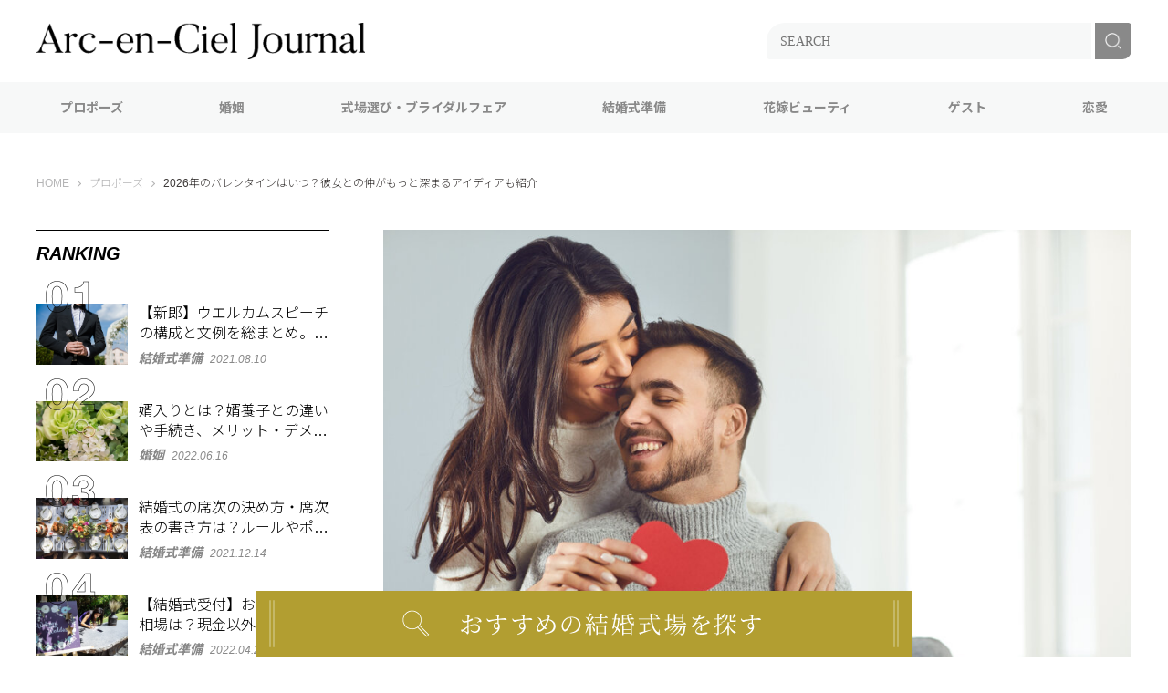

--- FILE ---
content_type: text/html; charset=utf-8
request_url: https://www.arcenciel-g.jp/column/propose/143
body_size: 11242
content:










<!doctype html>
<html lang="ja">
  <head>
    <!-- Google Tag Manager -->
<script>(function(w,d,s,l,i){w[l]=w[l]||[];w[l].push({'gtm.start':
new Date().getTime(),event:'gtm.js'});var f=d.getElementsByTagName(s)[0],
j=d.createElement(s),dl=l!='dataLayer'?'&l='+l:'';j.async=true;j.src=
'https://www.googletagmanager.com/gtm.js?id='+i+dl;f.parentNode.insertBefore(j,f);
})(window,document,'script','dataLayer','GTM-M273SZR');</script>
<!-- End Google Tag Manager -->

<!-- Global site tag (gtag.js) - Google Analytics -->
<script async src="https://www.googletagmanager.com/gtag/js?id=UA-180332453-1"></script>
<script>
  window.dataLayer = window.dataLayer || [];
  function gtag(){dataLayer.push(arguments);}
  gtag('js', new Date());

  gtag('config', 'UA-180332453-1');
</script>

<!-- Search Console -->

<meta name="p:domain_verify" content="4cf9cab0ab599b7deec176e3ff7f8613"/>
    <meta charset="UTF-8">
    <meta name="format-detection" content="telephone=no">
    <meta name="viewport" content="width=device-width, initial-scale=1.0, user-scalable=0">
    <title>2026年のバレンタインはいつ？彼女との仲がもっと深まるアイディアも紹介 -</title>
    <link rel="stylesheet" href="//cdn.jsdelivr.net/fontawesome/4.7.0/css/font-awesome.min.css">
    <link rel="stylesheet" media="screen" href="https://cdn.clipkit.co/clipkit/stylesheets/application-1.0.css">
    <script src="https://cdn.clipkit.co/clipkit/javascripts/default-1.0.js"></script>
    <link href="https://cdn.clipkit.co/tenants/1210/sites/favicons/000/000/001/square/0485a3b1-5810-478d-94a7-c8c034c9a5f3.png?1602815141" rel="shortcut icon" type="image/vnd.microsoft.icon">
    <link rel="apple-touch-icon" href="https://cdn.clipkit.co/tenants/1210/sites/touch_icons/000/000/001/square/7aa1aacd-f82c-47f1-924f-92b23d087cbf.png?1602815155">

    <link rel="stylesheet" href="https://use.typekit.net/fud1zgn.css">
    <link href="https://fonts.googleapis.com/css?family=Noto+Sans+JP:300,400,500,700&display=swap" rel="stylesheet">
    <link rel="preconnect" href="https://fonts.gstatic.com">
    <link href="https://fonts.googleapis.com/css2?family=Cormorant+Garamond:wght@300&family=Noto+Serif+JP:wght@200&display=swap" rel="stylesheet">
    <link href="https://cdn.clipkit.co/tenants/1210/resources/assets/000/000/695/original/slick-theme.css?1599561567" rel="stylesheet">
    <link href="https://cdn.clipkit.co/tenants/1210/resources/assets/000/000/713/original/slick.css?1599561569" rel="stylesheet">
    <link href="https://cdn.clipkit.co/tenants/1210/resources/assets/000/000/715/original/jquery.fancybox.css?1599561569" rel="stylesheet">
    <link href="https://cdn.clipkit.co/tenants/1210/resources/assets/000/000/720/original/style.css?1678097744" rel="stylesheet">

    
  <link rel="canonical" href="https://www.arcenciel-g.jp/column/propose/143">
  
  <meta name="description" content="バレンタインは好きな人や恋人がいる人にとって特別なイベントです。また、バレンタインをきっかけにふたりの仲をさらに進展させたい人もいるかもしれません。そこで今回は、2026年のバレンタインの日程やバレンタインの基礎知識の他、バレンタインを通じて彼女との仲をもっと深められるアイディアなどを紹介します。">
  <meta name="keywords" content="いつ,デート,バレンタイン,プロポーズ,花束">
  <meta name="twitter:card" content="summary">
  <meta name="twitter:domain" content="www.arcenciel-g.jp">
  <meta name="twitter:title" content="2026年のバレンタインはいつ？彼女との仲がもっと深まるアイディアも紹介 - Arc-en-Ciel Journal（アルカンシエル ジャーナル）">
  <meta name="twitter:image" content="https://cdn.clipkit.co/tenants/1210/articles/images/000/000/145/medium/7493d5e7-0eb1-4869-947e-6368f134fb45.jpg?1633006165">
  <meta name="twitter:description" content="バレンタインは好きな人や恋人がいる人にとって特別なイベントです。また、バレンタインをきっかけにふたりの仲をさらに進展させたい人もいるかもしれません。そこで今回は、2026年のバレンタインの日程やバレンタインの基礎知識の他、バレンタインを通じて彼女との仲をもっと深められるアイディアなどを紹介します。">
  <meta property="og:site_name" content="Arc-en-Ciel Journal（アルカンシエル ジャーナル）">
  <meta property="og:title" content="2026年のバレンタインはいつ？彼女との仲がもっと深まるアイディアも紹介">
  <meta property="og:description" content="バレンタインは好きな人や恋人がいる人にとって特別なイベントです。また、バレンタインをきっかけにふたりの仲をさらに進展させたい人もいるかもしれません。そこで今回は、2026年のバレンタインの日程やバレンタインの基礎知識の他、バレンタインを通じて彼女との仲をもっと深められるアイディアなどを紹介します。">
  <meta property="og:type" content="article">
  <meta property="og:url" content="https://www.arcenciel-g.jp/column/propose/143">
  <meta property="og:image" content="https://cdn.clipkit.co/tenants/1210/articles/images/000/000/145/large/7493d5e7-0eb1-4869-947e-6368f134fb45.jpg?1633006165">
  <script type="application/ld+json">
  {
    "@context": "http://schema.org",
    "@type": "NewsArticle",
    "mainEntityOfPage":{
      "@type":"WebPage",
      "@id": "https://www.arcenciel-g.jp/column/propose/143"
    },
    "headline": "2026年のバレンタインはいつ？彼女との仲がもっと深まるアイディアも紹介",
    "image": {
      "@type": "ImageObject",
      "url": "https://cdn.clipkit.co/tenants/1210/articles/images/000/000/145/medium/7493d5e7-0eb1-4869-947e-6368f134fb45.jpg?1633006165",
      "width": 800,
      "height": 600
    },
    "datePublished": "2021-10-13T13:25:58+09:00",
    "dateModified": "2025-05-04T14:32:32+09:00",
    "author": {
      "@type": "Person",
      "name": "ライター"
    },
    "publisher": {
      "@type": "Organization",
      "name": "Arc-en-Ciel Journal（アルカンシエル ジャーナル）",
      "logo": {
        "@type": "ImageObject",
        "url": "https://cdn.clipkit.co/tenants/1210/sites/logos/000/000/001/logo_sm/124b23de-8a4e-4b16-bdfd-982efdd9d3e1.png?1602548868"
      }
    },
    "description": "バレンタインは好きな人や恋人がいる人にとって特別なイベントです。また、バレンタインをきっかけにふたりの仲をさらに進展させたい人もいるかもしれません。そこで今回は、2026年のバレンタインの日程やバレンタインの基礎知識の他、バレンタインを通じて彼女との仲をもっと深められるアイディアなどを紹介します。"
  }
  </script>

    <!-- headタグ内の下部に挿入されます -->

  <meta name="csrf-param" content="authenticity_token" />
<meta name="csrf-token" content="srC5MRI-ZAxM-RffRwZBPOkCxs1PEFa7c9YpKV7H3HytiTcPAs_6i6TZZ3OSufDdklDLxd7qWqP5QJqEd8TTNQ" /><script>window.routing_root_path = '/column';
window.site_name = 'media';
I18n.defaultLocale = 'ja';
I18n.locale = 'ja';</script></head>
  <body>

<header class="s_header">
	<div class="inner">
	  
		  <div class="logo"><a href="https://www.arcenciel-g.jp/column/"><img src="https://cdn.clipkit.co/tenants/1210/sites/logos/000/000/001/logo_sm/124b23de-8a4e-4b16-bdfd-982efdd9d3e1.png?1602548868" alt="Arc-en-Ciel Journal（アルカンシエル ジャーナル）"></a></div>
		
		<i class="i_search"><img src="https://cdn.clipkit.co/tenants/1210/resources/assets/000/000/731/original/i_search.png?1599561571" alt="SEARCH"></i>
		<i class="i_menu_sp"></i>
		<div class="g_search">
			<form action="/column/search" role="search">
				<div class="item_search">
					<input type="text" id="nav-keyword-search" placeholder="SEARCH" name="q" value="">
					<button type="submit"><img src="https://cdn.clipkit.co/tenants/1210/resources/assets/000/000/691/original/i_search_wt.png?1599561567"></button>
				</div>
			</form>
		</div>
	</div>
	<nav class="g_nav">
		<ul>
		  
        
          <li><a href="/column/propose" class="">プロポーズ</a></li>
        
          <li><a href="/column/marriage" class="">婚姻</a></li>
        
          <li><a href="/column/bridalfair" class="">式場選び・ブライダルフェア</a></li>
        
          <li><a href="/column/preparation" class="">結婚式準備</a></li>
        
          <li><a href="/column/beauty" class="">花嫁ビューティ</a></li>
        
          <li><a href="/column/guest" class="">ゲスト</a></li>
        
          <li><a href="/column/love" class="">恋愛</a></li>
        
      
		</ul>
	</nav>
</header>

<nav class="modal_menu">
	<div class="g_search">
		<form action="/column/search" role="search">
			<div class="item_search">
				<input type="text" id="nav-keyword-search" placeholder="SEARCH" name="q" value="">
				<button type="submit"><img src="https://cdn.clipkit.co/tenants/1210/resources/assets/000/000/691/original/i_search_wt.png?1599561567"></button>
			</div>
		</form>
	</div>
	<div class="g_menu">
	  <p>CATEGORY</p>
	  <ul>
      
        
          <li><a href="/column/propose" class="">プロポーズ</a></li>
        
          <li><a href="/column/marriage" class="">婚姻</a></li>
        
          <li><a href="/column/bridalfair" class="">式場選び・ブライダルフェア</a></li>
        
          <li><a href="/column/preparation" class="">結婚式準備</a></li>
        
          <li><a href="/column/beauty" class="">花嫁ビューティ</a></li>
        
          <li><a href="/column/guest" class="">ゲスト</a></li>
        
          <li><a href="/column/love" class="">恋愛</a></li>
        
      
    </ul>
  </div>
</nav>


<div class="wrapper">
  
	  <div class="g_breadcrumb">
		  <ul itemscope itemtype="http://schema.org/BreadcrumbList">
        
        
          <li itemprop="itemListElement" itemscope itemtype="http://schema.org/ListItem">
            <a itemprop="item" href="/column/">
            
              <span itemprop="name">
                <meta itemprop="position" content="1" />
                HOME
                <span class="sr-only">Arc-en-Ciel Journal（アルカンシエル ジャーナル）</span>
              </span>
            
            </a>
          </li>
          
        
          <li itemprop="itemListElement" itemscope itemtype="http://schema.org/ListItem">
            <a itemprop="item" href="/column/propose">
            
              <span itemprop="name">
                <meta itemprop="position" content="2" />プロポーズ
              </span>
            
            </a>
          </li>
          
        
        <li itemprop="itemListElement" itemscope itemtype="http://schema.org/ListItem">
          <strong itemprop="name">
            <meta itemprop="position" content="3" />2026年のバレンタインはいつ？彼女との仲がもっと深まるアイディアも紹介
          </strong>
        </li>
	  	</ul>
  	</div>
  
  <div class="s_col_2">
    <section class="s_main">
      





		<div class="g_article_header">
			<figure class="tmb" style="background-image: url(https://cdn.clipkit.co/tenants/1210/articles/images/000/000/145/large/7493d5e7-0eb1-4869-947e-6368f134fb45.jpg?1633006165);"></figure>
			<div class="data">
				<p class="cat">プロポーズ</p>
				<p class="date">2025.05.04</p>
			</div>
			<div class="info">
				<h1>2026年のバレンタインはいつ？彼女との仲がもっと深まるアイディアも紹介</h1>
				<div class="g_share">
					<ul class="list_sns">
						<li><a href="https://www.facebook.com/sharer/sharer.php?u=https://www.arcenciel-g.jp/column/propose/143" target="_blank"><img src="https://cdn.clipkit.co/tenants/1210/resources/assets/000/000/721/original/i_share_fb.png?1599561570" alt="facebook"></a></li>
						<li><a href="https://twitter.com/intent/tweet?url=https://www.arcenciel-g.jp/column/propose/143&text=2026年のバレンタインはいつ？彼女との仲がもっと深まるアイディアも紹介" target="_blank"><img src="https://cdn.clipkit.co/tenants/1210/resources/assets/000/000/717/original/i_share_tw.png?1599561569" alt="twitter"></a></li>
						<li><a href="http://line.me/R/msg/text/?2026年のバレンタインはいつ？彼女との仲がもっと深まるアイディアも紹介https://www.arcenciel-g.jp/column/propose/143" target="_blank"><img src="https://cdn.clipkit.co/tenants/1210/resources/assets/000/000/729/original/i_sns_line.png?1599561571" alt="LINE"></a></li>
						<li><a href="/column/media/works/favorites/145/register?s=t"><img src="https://cdn.clipkit.co/tenants/1210/resources/assets/000/000/712/original/i_share_like.png?1599561569" alt="like"></a></li>
					</ul>
				</div>
				<p class="txt_description">バレンタインは好きな人や恋人がいる人にとって特別なイベントです。また、バレンタインをきっかけにふたりの仲をさらに進展させたい人もいるかもしれません。そこで今回は、2026年のバレンタインの日程やバレンタインの基礎知識の他、バレンタインを通じて彼女との仲をもっと深められるアイディアなどを紹介します。</p>
				
				
				<div class="g_toc">
				  <p>INDEX</p>
					<ul>
						
							<li class="lv2">
								<a href="/column/propose/143#item9284">2026年のバレンタインはいつ？</a>
							</li>
						
							<li class="lv2">
								<a href="/column/propose/143#item9286">バレンタインの基礎知識</a>
							</li>
						
							<li class="lv3">
								<a href="/column/propose/143#item9288">バレンタインの由来</a>
							</li>
						
							<li class="lv3">
								<a href="/column/propose/143#item9291">日本のバレンタイン事情</a>
							</li>
						
							<li class="lv3">
								<a href="/column/propose/143#item9293">バレンタイン当日に会えない場合はいつデートすべき？</a>
							</li>
						
							<li class="lv2">
								<a href="/column/propose/143#item9296">海外のバレンタイン事情</a>
							</li>
						
							<li class="lv3">
								<a href="/column/propose/143#item9298">アメリカのバレンタイン事情</a>
							</li>
						
							<li class="lv3">
								<a href="/column/propose/143#item9300">フランスのバレンタイン事情</a>
							</li>
						
							<li class="lv3">
								<a href="/column/propose/143#item9303">メキシコのバレンタイン事情</a>
							</li>
						
							<li class="lv3">
								<a href="/column/propose/143#item9305">タイのバレンタイン事情</a>
							</li>
						
							<li class="lv2">
								<a href="/column/propose/143#item9307">彼女との仲を深めるバレンタインのアイディア</a>
							</li>
						
							<li class="lv3">
								<a href="/column/propose/143#item9309">男性から女性へチョコレートを贈る</a>
							</li>
						
							<li class="lv3">
								<a href="/column/propose/143#item9312">チョコレート以外のプレゼントを贈る</a>
							</li>
						
							<li class="lv3">
								<a href="/column/propose/143#item9314">バレンタインデートをする</a>
							</li>
						
							<li class="lv2">
								<a href="/column/propose/143#item9317">バレンタインプロポーズで特別な日に</a>
							</li>
						
							<li class="lv3">
								<a href="/column/propose/143#item9319">バレンタインプロポーズのメリット</a>
							</li>
						
							<li class="lv3">
								<a href="/column/propose/143#item9322">バレンタインプロポーズのアイディア</a>
							</li>
						
							<li class="lv2">
								<a href="/column/propose/143#item9325">バレンタインがいつなのかを知り、恋人との仲をもっと深めよう</a>
							</li>
						
					</ul>
				</div>
				
			</div>
		</div>

		<div class="g_article_body">
				
					
  <div class="article-item item_heading " id="item9284" data-item-id="9284" data-item-type="ItemHeading"><h2 class="item-body">2026年のバレンタインはいつ？</h2></div>



				
					
  <div class="article-item item_image" id="item9404" data-item-id="9404" data-item-type="ItemImage">
    
      <div class="image-large">
        <a class="lightbox" href="https://cdn.clipkit.co/tenants/1210/item_images/images/000/009/404/large/6dcc190b-9e21-4051-9791-a1e7e159da9e.jpg?1633006837" title="バレンタインのカレンダー">
          <img class="img-responsive item-image" alt="バレンタインのカレンダー" data-reference="" src="https://cdn.clipkit.co/tenants/1210/item_images/images/000/009/404/large/6dcc190b-9e21-4051-9791-a1e7e159da9e.jpg?1633006837">
        </a>
      </div>
    
    
  </div>



				
					
  <div class="article-item item_text " id="item9285" data-item-id="9285" data-item-type="ItemText"><div class="item-body-hbr">バレンタインは、毎年2月14日です。2026年の2月14日は土曜日で、休日です。</div></div>



				
					
  <div class="article-item item_heading " id="item9286" data-item-id="9286" data-item-type="ItemHeading"><h2 class="item-body">バレンタインの基礎知識</h2></div>



				
					
  <div class="article-item item_image" id="item9405" data-item-id="9405" data-item-type="ItemImage">
    
      <div class="image-large">
        <a class="lightbox" href="https://cdn.clipkit.co/tenants/1210/item_images/images/000/009/405/large/c8bdbc19-ec07-4b0f-81e2-adb072edcc1a.jpg?1632032117" title="バレンタインのプレゼント達">
          <img class="img-responsive item-image" alt="バレンタインのプレゼント達" data-reference="" src="https://cdn.clipkit.co/tenants/1210/item_images/images/000/009/405/large/c8bdbc19-ec07-4b0f-81e2-adb072edcc1a.jpg?1632032117">
        </a>
      </div>
    
    
  </div>



				
					
  <div class="article-item item_text " id="item9287" data-item-id="9287" data-item-type="ItemText"><div class="item-body-hbr">次はバレンタインの基礎的な情報を紹介します。バレンタインの由来、日本のバレンタイン事情などを見ていきましょう。</div></div>



				
					
  <div class="article-item item_heading " id="item9288" data-item-id="9288" data-item-type="ItemHeading"><h3 class="item-body">バレンタインの由来</h3></div>



				
					
  <div class="article-item item_text " id="item9289" data-item-id="9289" data-item-type="ItemText"><div class="item-body-hbr">バレンタインの起源は、ローマ帝国時代、家族と結婚の女神・ユーノを祝う祝日であった2月14日にあります。当時、この祝日には男性と女性が恋人を見つけるきっかけになるような催しが行われていましたが、ローマ帝国の皇帝は、故郷に愛する人を残した兵士がいると士気が下がると考え、兵士達の婚姻を禁止していました。</div></div>



				
					
  <div class="article-item item_text " id="item9290" data-item-id="9290" data-item-type="ItemText"><div class="item-body-hbr">それを守らずにこっそりと多くの兵士の結婚を執り行っていたウァレンティヌス司教がユーノの祝日に処刑され、人々がその日に祈りを捧げるようになったことがバレンタインの始まり。それが転じて恋にまつわる日となったのです。</div></div>



				
					
  <div class="article-item item_heading " id="item9291" data-item-id="9291" data-item-type="ItemHeading"><h3 class="item-body">日本のバレンタイン事情</h3></div>



				
					
  <div class="article-item item_text " id="item9292" data-item-id="9292" data-item-type="ItemText"><div class="item-body-hbr">バレンタインに何を行うかは実は国によって異なります。日本では「女性から好きな男性にチョコをあげる日」というイメージがありますが、このような文化は他国ではあまり見られません。最近は日本でも「男性から女性へ」チョコをあげたり、友達同士や家族などでチョコを贈り合ったりと自由にバレンタインを楽しむ傾向が見られます。</div></div>



				
					
  <div class="article-item item_heading " id="item9293" data-item-id="9293" data-item-type="ItemHeading"><h3 class="item-body">バレンタイン当日に会えない場合はいつデートすべき？</h3></div>



				
					
  <div class="article-item item_text " id="item9294" data-item-id="9294" data-item-type="ItemText"><div class="item-body-hbr">バレンタイン当日にデートができない場合、それより前か後、いずれかのタイミングでデートする方法があります。例えばバレンタイン当日にチョコを渡せない場合、多いのは早めに渡すパターンです。</div></div>



				
					
  <div class="article-item item_text " id="item9295" data-item-id="9295" data-item-type="ItemText"><div class="item-body-hbr">もし可能であれば、できる限り当日に近い日にちがおすすめ。2026年のバレンタインは土曜日なので、当日デートができそうな確率は上がりますが、予定が合わない場合はその直後の土日にデートするのも良いでしょう。</div></div>



				
					
  <div class="article-item item_heading " id="item9296" data-item-id="9296" data-item-type="ItemHeading"><h2 class="item-body">海外のバレンタイン事情</h2></div>



				
					
  <div class="article-item item_image" id="item9406" data-item-id="9406" data-item-type="ItemImage">
    
      <div class="image-large">
        <a class="lightbox" href="https://cdn.clipkit.co/tenants/1210/item_images/images/000/009/406/large/d5d2b7ba-898c-4228-adb7-e97cd550c448.jpg?1632032207" title="バレンタインのバルーンと楽しそうなカップル">
          <img class="img-responsive item-image" alt="バレンタインのバルーンと楽しそうなカップル" data-reference="" src="https://cdn.clipkit.co/tenants/1210/item_images/images/000/009/406/large/d5d2b7ba-898c-4228-adb7-e97cd550c448.jpg?1632032207">
        </a>
      </div>
    
    
  </div>



				
					
  <div class="article-item item_text " id="item9297" data-item-id="9297" data-item-type="ItemText"><div class="item-body-hbr">日本以外の国では、バレンタイン事情がどうなっているのか見てみましょう。海外ではバレンタインは「男性から女性に気持ちを伝える愛の日」という認識が主流です。各国のバレンタイン事情を紹介します。</div></div>



				
					
  <div class="article-item item_heading " id="item9298" data-item-id="9298" data-item-type="ItemHeading"><h3 class="item-body">アメリカのバレンタイン事情</h3></div>



				
					
  <div class="article-item item_text " id="item9299" data-item-id="9299" data-item-type="ItemText"><div class="item-body-hbr">アメリカでは男性から女性にプレゼントを贈ります。花束・ぬいぐるみ・ジュエリー・食事などをプレゼントするのも一般的です。なお、華やかなバルーンで女性に愛を伝えるのもアメリカのバレンタインの定番。アメリカで最もバルーンが売れるのはバレンタインと言われているほどです。</div></div>



				
					
  <div class="article-item item_heading " id="item9300" data-item-id="9300" data-item-type="ItemHeading"><h3 class="item-body">フランスのバレンタイン事情</h3></div>



				
					
  <div class="article-item item_text " id="item9301" data-item-id="9301" data-item-type="ItemText"><div class="item-body-hbr">フランスのバレンタインは恋人や夫婦が一緒に過ごす日です。高級なディナーを食べたり映画に出かけたり、愛する人との時間を楽しみます。プレゼントを用意して贈り合うカップルも多く見られます。</div></div>



				
					
  <div class="article-item item_text " id="item9302" data-item-id="9302" data-item-type="ItemText"><div class="item-body-hbr">男性から女性へのプレゼントとして人気なのは真っ赤なバラの花束。また、チョコレート・ケーキといったスイーツやジュエリー、メッセージカードなどを贈る人が多いでしょう。</div></div>



				
					
  <div class="article-item item_heading " id="item9303" data-item-id="9303" data-item-type="ItemHeading"><h3 class="item-body">メキシコのバレンタイン事情</h3></div>



				
					
  <div class="article-item item_text " id="item9304" data-item-id="9304" data-item-type="ItemText"><div class="item-body-hbr">メキシコのバレンタインは恋人同士が贈り物をし合い愛を伝える日です。メッセージカードや花束、チョコレート・キャンディーといったスイーツ、ジュエリーなどが人気があります。男性が女性に愛の歌をプレゼントするのもポピュラー。</div></div>



				
					
  <div class="article-item item_heading " id="item9305" data-item-id="9305" data-item-type="ItemHeading"><h3 class="item-body">タイのバレンタイン事情</h3></div>



				
					
  <div class="article-item item_text " id="item9306" data-item-id="9306" data-item-type="ItemText"><div class="item-body-hbr">タイのバレンタインは男性から女性へ、メッセージを添えてバラの花束を贈るスタイルが一般的です。また、花束を渡す際に告白する人や、この日に結婚するカップルなどもよく見られます。</div></div>



				
					
  <div class="article-item item_heading " id="item9307" data-item-id="9307" data-item-type="ItemHeading"><h2 class="item-body">彼女との仲を深めるバレンタインのアイディア</h2></div>



				
					
  <div class="article-item item_image" id="item9407" data-item-id="9407" data-item-type="ItemImage">
    
      <div class="image-large">
        <a class="lightbox" href="https://cdn.clipkit.co/tenants/1210/item_images/images/000/009/407/large/99d04fa7-c89d-4917-8496-d16cd6684084.jpg?1632032302" title="赤いバラの花束を持つ男性">
          <img class="img-responsive item-image" alt="赤いバラの花束を持つ男性" data-reference="" src="https://cdn.clipkit.co/tenants/1210/item_images/images/000/009/407/large/99d04fa7-c89d-4917-8496-d16cd6684084.jpg?1632032302">
        </a>
      </div>
    
    
  </div>



				
					
  <div class="article-item item_text " id="item9308" data-item-id="9308" data-item-type="ItemText"><div class="item-body-hbr">バレンタインに男性から女性に愛を伝える国も多く見られます。今年は男性側からプレゼントやサプライズをして、彼女を喜ばせてみましょう。そこで、バレンタインに彼女との仲をより一層深めるためのアイディアを紹介します。</div></div>



				
					
  <div class="article-item item_heading " id="item9309" data-item-id="9309" data-item-type="ItemHeading"><h3 class="item-body">男性から女性へチョコレートを贈る</h3></div>



				
					
  <div class="article-item item_text " id="item9310" data-item-id="9310" data-item-type="ItemText"><div class="item-body-hbr">バレンタインにチョコレートを贈る文化は海外にもありますが、男性から女性に贈るのが一般的です。そこで、海外にならい彼女にチョコレートを贈るのも良いでしょう。</div></div>



				
					
  <div class="article-item item_text " id="item9311" data-item-id="9311" data-item-type="ItemText"><div class="item-body-hbr">バレンタインの時期になると各メーカー・ブランドからさまざまなチョコレートが発売されます。おしゃれなもの、ヘルシーなものなど彼女の好みを考えながらセレクトするのも楽しいものです。自分の気持ちを込められるような商品を選びましょう。</div></div>



				
					
  <div class="article-item item_heading " id="item9312" data-item-id="9312" data-item-type="ItemHeading"><h3 class="item-body">チョコレート以外のプレゼントを贈る</h3></div>



				
					
  <div class="article-item item_text " id="item9313" data-item-id="9313" data-item-type="ItemText"><div class="item-body-hbr">チョコレート以外のプレゼントを贈るのも素敵なアイディアです。例えばキャンディーやクッキー、マカロンなどのスイーツを選ぶのも良いですね。また、チョコやスイーツと一緒にハンカチやカップなど日常で使える品を贈るのもおすすめ。なお、花束やジュエリーなどを贈るのもロマンティックです。</div></div>



				
					
  <div class="article-item item_heading " id="item9314" data-item-id="9314" data-item-type="ItemHeading"><h3 class="item-body">バレンタインデートをする</h3></div>



				
					
  <div class="article-item item_text " id="item9315" data-item-id="9315" data-item-type="ItemText"><div class="item-body-hbr">バレンタインにふたりでデートを楽しむのもおすすめです。食事デートや映画デートは休日にぴったりでしょう。また、特別どこかに行くのではなくふたりで家でゆっくり過ごすのも良いですね。</div></div>



				
					
  <div class="article-item item_text " id="item9316" data-item-id="9316" data-item-type="ItemText"><div class="item-body-hbr">2026年のバレンタインは土曜日で次の日は仕事も休みの人が多いと考えられます。家でのデートなら一緒にいられる時間がもっと長くなるかもしれません。また、家の中であればプレゼントを隠す場所が多いので、サプライズなども計画しやすいでしょう。</div></div>



				
					
  <div class="article-item item_heading " id="item9317" data-item-id="9317" data-item-type="ItemHeading"><h2 class="item-body">バレンタインプロポーズで特別な日に</h2></div>



				
					
  <div class="article-item item_image" id="item9408" data-item-id="9408" data-item-type="ItemImage">
    
      <div class="image-large">
        <a class="lightbox" href="https://cdn.clipkit.co/tenants/1210/item_images/images/000/009/408/large/bd7497a8-f7e5-4ef7-a851-8226ede7e92b.jpg?1632032362" title="バレンタインプロポーズで贈る指輪">
          <img class="img-responsive item-image" alt="バレンタインプロポーズで贈る指輪" data-reference="" src="https://cdn.clipkit.co/tenants/1210/item_images/images/000/009/408/large/bd7497a8-f7e5-4ef7-a851-8226ede7e92b.jpg?1632032362">
        </a>
      </div>
    
    
  </div>



				
					
  <div class="article-item item_text " id="item9318" data-item-id="9318" data-item-type="ItemText"><div class="item-body-hbr">彼女との結婚を考えている人はバレンタインにプロポーズするという方法もあります。世界で愛の日と認識されるバレンタインはプロポーズにぴったりのタイミング。ここでは、バレンタインプロポーズのメリットやアイディアを紹介します。	</div></div>



				
					
  <div class="article-item item_heading " id="item9319" data-item-id="9319" data-item-type="ItemHeading"><h3 class="item-body">バレンタインプロポーズのメリット</h3></div>



				
					
  <div class="article-item item_text " id="item9320" data-item-id="9320" data-item-type="ItemText"><div class="item-body-hbr">バレンタインはクリスマスや誕生日ほどはプロポーズのタイミングとして一般的ではないので、サプライズ感が大きくなります。バレンタインは女性から男性へ贈り物をする日というイメージがある日本において、男性から女性へアプローチすることは海外のようでおしゃれな雰囲気があることもメリットです。</div></div>



				
					
  <div class="article-item item_text " id="item9321" data-item-id="9321" data-item-type="ItemText"><div class="item-body-hbr">バレンタインは一緒に過ごすカップルも多いので、自然とデートの流れに持っていきやすいでしょう。プロポーズのタイミングがなかなかつかめないなら、バレンタインがおすすめです。また、プロポーズ記念日として忘れられない日にもできますね。</div></div>



				
					
  <div class="article-item item_heading " id="item9322" data-item-id="9322" data-item-type="ItemHeading"><h3 class="item-body">バレンタインプロポーズのアイディア</h3></div>



				
					
  <div class="article-item item_text " id="item9323" data-item-id="9323" data-item-type="ItemText"><div class="item-body-hbr">海外のバレンタインでは男性から女性に花束を贈る姿が多く見られます。花束と一緒に婚約指輪を用意し、プロポーズするのも良いでしょう。また、バレンタインは女性がチョコレートを用意している可能性が高いので、彼女からのチョコレートのお返しとしてプロポーズし婚約指輪を渡すのもおすすめです。</div></div>



				
					
  <!-- 通常 -->
    <div class="article-item item_link" id="item9324" data-item-id="9324" data-item-type="ItemLink">
			<div class="g_box_link"><a href="https://column.arcenciel-g.jp/propose/42" target="_blank">
				<div class="head">
					<figure style="background-image: url('https://cdn.clipkit.co/tenants/1210/item_links/images/000/009/324/large/cd2dcf3d-e577-4c7e-bcc0-23eea0badcc5.jpg?1631219389');"></figure>
					<p>【プロポーズ】贈る花束に意味を込めよう。種類・本数など選び方を紹介				 -</p>
				</div>
				  <p>ロマンティックなプロポーズに欠かせないのが花束です。花束と一口にいっても、花の種類や本数によって込められている意味が異なります。この記事では、プロポーズの花束におすすめの花や花言葉、花束を選ぶ前に知っておきたい注意点などを紹介します。花束を渡すタイミングも参考にしてくださいね。</p>
			</a></div>
			<div class="t_comment"></div>
    </div>
  





				
					
  <div class="article-item item_heading " id="item9325" data-item-id="9325" data-item-type="ItemHeading"><h2 class="item-body">バレンタインがいつなのかを知り、恋人との仲をもっと深めよう</h2></div>



				
					
  <div class="article-item item_image" id="item9409" data-item-id="9409" data-item-type="ItemImage">
    
      <div class="image-large">
        <a class="lightbox" href="https://cdn.clipkit.co/tenants/1210/item_images/images/000/009/409/large/74aa8e09-1f57-4205-a560-104757cdc0e6.jpg?1632032436" title="彼女にサプライズする男性">
          <img class="img-responsive item-image" alt="彼女にサプライズする男性" data-reference="" src="https://cdn.clipkit.co/tenants/1210/item_images/images/000/009/409/large/74aa8e09-1f57-4205-a560-104757cdc0e6.jpg?1632032436">
        </a>
      </div>
    
    
  </div>



				
					
  <div class="article-item item_text " id="item9326" data-item-id="9326" data-item-type="ItemText"><div class="item-body-hbr">バレンタインはカップルにとってお互いに愛や感謝を伝え合うイベントです。このバレンタインのタイミングでふたりの仲をもっと深めましょう。デートやプレゼント、プロポーズなど、バレンタインのムードを味方に付ければきっと恋人の笑顔が見られるはず。ぜひこの記事を参考にバレンタインの計画を練り、忘れられない特別な日にしてください。	</div></div>



				
					
  <!-- 通常 -->
    <div class="article-item item_link" id="item16265" data-item-id="16265" data-item-type="ItemLink">
			<div class="g_box_link"><a href="https://www.arcenciel-g.jp/column/hallList" target="_blank">
				<div class="head">
					<figure style="background-image: url('https://cdn.clipkit.co/tenants/1210/item_links/images/000/016/265/large/6c979de4-dc49-453d-9042-52eeb86114f3.jpg?1660803225');"></figure>
					<p>結婚式場はアルカンシエルグループ｜式場一覧・ブライダルフェア案内</p>
				</div>
				  <p>結婚式場のアルカンシエルグループは東京・横浜・名古屋・大阪・金沢で、ゲストハウスウエディングを展開。結婚式場・オリジナルウエディングならアルカンシエルへ。公式サイトからのご予約が一番お得です。</p>
			</a></div>
			<div class="t_comment"></div>
    </div>
  





				
				
					<div class="g_article_tag">
						<ul class="g_list_tag">
							
								<li><a href="/column/tags/%E3%81%84%E3%81%A4">いつ</a></li>
							
								<li><a href="/column/tags/%E3%83%87%E3%83%BC%E3%83%88">デート</a></li>
							
								<li><a href="/column/tags/%E3%83%90%E3%83%AC%E3%83%B3%E3%82%BF%E3%82%A4%E3%83%B3">バレンタイン</a></li>
							
								<li><a href="/column/tags/%E3%83%97%E3%83%AD%E3%83%9D%E3%83%BC%E3%82%BA">プロポーズ</a></li>
							
								<li><a href="/column/tags/%E8%8A%B1%E6%9D%9F">花束</a></li>
							
						</ul>
					</div>
				

      


		</div>

		

		
		
		<h3 class="ttl_common_02">RELATED</h3>
		<div class="g_list_related">
			
			<div class="item"><a href="/column/propose/42">
				<div class="tmb">
					<figure style="background-image: url(https://cdn.clipkit.co/tenants/1210/articles/images/000/000/044/large/d6d3bb54-295c-4c12-b4c0-a741443002e8.jpg?1645075762);"></figure>
				</div>
				<div class="info">
					<p class="ttl">【プロポーズ】贈る花束に意味を込めよう。種類・本数など選び方を紹介				</p>
					<div class="data">
						<p class="cat">プロポーズ</p>
						<p class="date">2020.12.21</p>
					</div>
				</div>
			</a></div>
			
			<div class="item"><a href="/column/preparation/407">
				<div class="tmb">
					<figure style="background-image: url(https://cdn.clipkit.co/tenants/1210/articles/images/000/000/418/large/d383a7ff-77b0-493e-ad3e-33df4e8710f8.jpg?1704048292);"></figure>
				</div>
				<div class="info">
					<p class="ttl">プロポーズされたら何から始める？結婚までにやることと一般的な流れをチェック</p>
					<div class="data">
						<p class="cat">結婚式準備</p>
						<p class="date">2024.01.22</p>
					</div>
				</div>
			</a></div>
			
		</div>
		



    </section>
    	<aside class="s_sub">
		<div class="a_sub_inner">
			<h3>RANKING</h3>
			<div class="g_sub_popular">
        
          
          
            <div class="item"><a href="/column/preparation/113">
              <div class="tmb">
                <figure style="background-image: url(https://cdn.clipkit.co/tenants/1210/articles/images/000/000/115/large/5a823f53-9c53-45c2-b530-3bd077a3c803.jpg?1627869044);"></figure>
              </div>
              <div class="info">
                <p class="ttl">【新郎】ウエルカムスピーチの構成と文例を総まとめ。緊張しないコツも紹介	</p>
                <div class="data">
                  <p class="cat">結婚式準備</p>
							    <p class="date">2021.08.10</p>
                </div>
              </div>
            </a></div>
          
            <div class="item"><a href="/column/marriage/214">
              <div class="tmb">
                <figure style="background-image: url(https://cdn.clipkit.co/tenants/1210/articles/images/000/000/216/large/adc9ff13-fb6c-4fea-ae77-0c2a01e6520b.jpg?1652797032);"></figure>
              </div>
              <div class="info">
                <p class="ttl">婿入りとは？婿養子との違いや手続き、メリット・デメリットを紹介</p>
                <div class="data">
                  <p class="cat">婚姻</p>
							    <p class="date">2022.06.16</p>
                </div>
              </div>
            </a></div>
          
            <div class="item"><a href="/column/preparation/164">
              <div class="tmb">
                <figure style="background-image: url(https://cdn.clipkit.co/tenants/1210/articles/images/000/000/166/large/12749521-711d-487e-ab8d-8bbb1f25defe.jpg?1637390698);"></figure>
              </div>
              <div class="info">
                <p class="ttl">結婚式の席次の決め方・席次表の書き方は？ルールやポイントをチェック</p>
                <div class="data">
                  <p class="cat">結婚式準備</p>
							    <p class="date">2021.12.14</p>
                </div>
              </div>
            </a></div>
          
            <div class="item"><a href="/column/preparation/20">
              <div class="tmb">
                <figure style="background-image: url(https://cdn.clipkit.co/tenants/1210/articles/images/000/000/022/large/98115bbd-593a-4ea1-a9ee-4591b61f6777.jpg?1650615786);"></figure>
              </div>
              <div class="info">
                <p class="ttl">【結婚式受付】お礼の金額の相場は？現金以外におすすめのプレゼントも紹介</p>
                <div class="data">
                  <p class="cat">結婚式準備</p>
							    <p class="date">2022.04.22</p>
                </div>
              </div>
            </a></div>
          
            <div class="item"><a href="/column/preparation/62">
              <div class="tmb">
                <figure style="background-image: url(https://cdn.clipkit.co/tenants/1210/articles/images/000/000/064/large/8602a8c7-398b-4ed3-953d-45b4486f04fc.jpg?1614143619);"></figure>
              </div>
              <div class="info">
                <p class="ttl">結婚式の中座とは？エスコート役の候補案、おすすめの演出やBGMも紹介</p>
                <div class="data">
                  <p class="cat">結婚式準備</p>
							    <p class="date">2021.03.15</p>
                </div>
              </div>
            </a></div>
          
        
			</div>

			<h3>RECOMMEND</h3>
			<div class="g_sub_recommend">
			  
          
          
            <div class="item"><a href="/column/bridalfair/7">
              <div class="tmb">
                <figure style="background-image: url(https://cdn.clipkit.co/tenants/1210/articles/images/000/000/009/large/c175e6df-d4ac-4d55-91de-4e000d549e30.jpg?1602813991);"></figure>
              </div>
              <div class="info">
                <p class="ttl">コロナで結婚式を延期する時にやるべきこと一覧。ゲストへの連絡方法も紹介						</p>
                <div class="data">
                  <p class="cat">式場選び・ブライダルフェア</p>
							    <p class="date">2020.09.28</p>
                </div>
              </div>
            </a></div>
          
            <div class="item"><a href="/column/beauty/52">
              <div class="tmb">
                <figure style="background-image: url(https://cdn.clipkit.co/tenants/1210/articles/images/000/000/054/large/a48ac433-e984-42cf-a098-4ba30d7769b9.jpg?1612241654);"></figure>
              </div>
              <div class="info">
                <p class="ttl">マーメイドドレスの着こなし方と似合う髪型をチェック！大人の魅力を演出</p>
                <div class="data">
                  <p class="cat">花嫁ビューティ</p>
							    <p class="date">2022.04.27</p>
                </div>
              </div>
            </a></div>
          
            <div class="item"><a href="/column/preparation/24">
              <div class="tmb">
                <figure style="background-image: url(https://cdn.clipkit.co/tenants/1210/articles/images/000/000/026/large/e573654c-60a7-4e84-b8d6-cf01cd58a700.jpg?1604323215);"></figure>
              </div>
              <div class="info">
                <p class="ttl">最近よく聞く「1.5次会」とは？結婚式との違い・進行や準備物を紹介</p>
                <div class="data">
                  <p class="cat">結婚式準備</p>
							    <p class="date">2020.11.18</p>
                </div>
              </div>
            </a></div>
          
            <div class="item"><a href="/column/preparation/65">
              <div class="tmb">
                <figure style="background-image: url(https://cdn.clipkit.co/tenants/1210/articles/images/000/000/067/large/dc31457d-a513-4d12-a0ba-8ffbdea285c6.jpg?1613093226);"></figure>
              </div>
              <div class="info">
                <p class="ttl">結婚式でゲストに喜ばれるプチギフトの選び方。カードも添えて感謝を表現</p>
                <div class="data">
                  <p class="cat">結婚式準備</p>
							    <p class="date">2021.03.15</p>
                </div>
              </div>
            </a></div>
          
            <div class="item"><a href="/column/beauty/67">
              <div class="tmb">
                <figure style="background-image: url(https://cdn.clipkit.co/tenants/1210/articles/images/000/000/069/large/cdb8da73-5df2-4677-9440-83051fe0f9c4.jpg?1613459781);"></figure>
              </div>
              <div class="info">
                <p class="ttl">絶対押さえておきたい、2025年花嫁ヘアアレンジ 3style</p>
                <div class="data">
                  <p class="cat">花嫁ビューティ</p>
							    <p class="date">2021.03.12</p>
                </div>
              </div>
            </a></div>
          
			  
			</div>

			<h3>KEYWORD</h3>
			<div class="g_sub_tag">
				<ul class="g_list_tag">
				  
            
            
          
				</ul>
			</div>
		</div>
	</aside>

  </div>
</div>
<footer class="s_footer">
	<div class="inner">
		<a class="item_pagetop" href="#">top</a>
		<div class="g_nav">
			<ul class="list_sns">
				<li><a class="js_click_event" href="https://www.facebook.com/arcencielwedding/" target="_blank" onclick="gtag('event', 'click', {'event_category': 'footer','event_label': 'facebook','value': '0'});"><img src="https://cdn.clipkit.co/tenants/1210/resources/assets/000/000/690/original/i_sns_fb.png?1599561567" alt="facebook"></a></li>
				<li><a class="js_click_event" href="https://www.instagram.com/arcenciel.wedding/" target="_blank" onclick="gtag('event', 'click', {'event_category': 'footer','event_label': 'instagram','value': '0'});"><img src="https://cdn.clipkit.co/tenants/1210/resources/assets/000/000/711/original/i_sns_ig.png?1599561569" alt="instagram"></a></li>
			</ul>
			<ul class="list_nav">
				<li><a href="https://www.arcenciel-g.jp/company.html#sec02">運営会社</a></li>
				<li><a href="https://www.arcenciel-g.jp/company/privacy/">プライバシーポリシー</a></li>
				<li><a href="https://www.arcenciel-g.jp/company.html#contact">お問い合わせ</a></li>
				<li><a class="js_click_event" href="https://www.arcenciel-g.jp/" onclick="gtag('event', 'click', {'event_category': 'footer','event_label': 'アルカンシエルのウエディング','value': '0'});">アルカンシエルのウエディング</a></li>
			</ul>
		</div>
		<div class="footer_logo">
		  <img src="https://cdn.clipkit.co/tenants/922/resources/assets/000/000/735/original/_arcenciel-logo_owned_footer.png?1602739347" alt="Arc-en-Ciel Journal">
		</div>
		<p class="copy">&copy; 2020 Arc-en-Ciel Journal（アルカンシエル ジャーナル）</p>
	</div>
</footer>

<nav class="floating_footer" style="text-align: center;">
  
  
  
  
    
  
  
    
      <div class="collection-items top-banner">
        <figure class="collection-item__image">
          <a href="https://www.arcenciel-g.jp/column/hallList" target="_blank" class="ga4_data_sender" data-category="footer" data-label="banner" onclick="gtag('event', 'click', {'event_category': 'footer_induction','event_label': 'https://www.arcenciel-g.jp/column/hallList','value': '0'});">
            <div class="collection-item__image__thumb">
              <img alt="" src="https://cdn.clipkit.co/tenants/1210/collection_item_images/images/000/000/001/large/91ba7aa6-693c-40ca-98d4-81df26cbfb9f.png?1676616096" alt="" loading="lazy">
            </div>
          </a>
        </figure>
      </div>
    
  
  
  
</nav>






    <script src="https://ajax.googleapis.com/ajax/libs/jquery/1.10.2/jquery.min.js"></script>
    <script src="https://cdn.clipkit.co/tenants/1210/resources/assets/000/000/703/original/slick.min.js?1599561568"></script>
    <script src="https://cdn.clipkit.co/tenants/1210/resources/assets/000/000/706/original/jquery.fancybox.min.js?1599561568"></script>
    <script src="https://cdn.clipkit.co/tenants/1210/resources/assets/000/000/727/original/common.js?1599561571"></script>
    
<!-- Google Tag Manager (noscript) -->
<noscript><iframe src="https://www.googletagmanager.com/ns.html?id=GTM-M273SZR"
height="0" width="0" style="display:none;visibility:hidden"></iframe></noscript>
<!-- End Google Tag Manager (noscript) -->

<script>
  $(function(){
    // 計測したいURL
    var targetUrls = [
      'https://www.arcenciel-g.jp/minamiaoyama/',
      'https://www.arcenciel-g.jp/yokohama/',
      'https://www.arcenciel-g.jp/luxenagoya/',
      'https://www.arcenciel-g.jp/nagoya/',
      'https://www.arcenciel-g.jp/luxeosaka/',
      'https://www.arcenciel-g.jp/osaka/',
      'https://www.arcenciel-g.jp/kanazawa/',
      'https://www.arcenciel-g.jp/',
      'https://www.arcenciel-g.jp',
      'https://www.instagram.com/arcenciel.wedding/',
      'https://column.arcenciel-g.jp/hallList/',
      'https://column.arcenciel-g.jp/hallList',
      'https://arcenciel-luxeosaka.fuwel.wedding/fair',
      'https://arcenciel-luxenagoya.fuwel.wedding/fair',
      'https://arcenciel-minamiaoyama.fuwel.wedding/fair',
      'https://arcenciel-yokohama.fuwel.wedding/fair'
    ];
    $.each(targetUrls, function(index, targetUrl){
      var targetLink = $('a[href="${targetUrl}"]').not('.js_click_event');
      if(targetLink.length > 0){
        targetLink.on('click', function(){
          gtag('event', 'click', {'event_category' : 'send_to_site_customer', 'event_label' : targetUrl});
        });
      }
    });
  });
</script>
  <script async="async" defer="defer" src="//www.instagram.com/embed.js"></script><script src="//cdn.clipkit.co/clipkit_assets/beacon-414f23f8ff2b763f9a6861cc093f7ad22529a6ba44cd8cf474410fb416eaa182.js" async="async" id="clipkit-beacon" data-page-type="article" data-page-id="145" data-domain="www.arcenciel-g.jp/column" data-url="/column/propose/143" data-href="https://www.arcenciel-g.jp/column/media/beacon"></script><script async="async" data-label="saas" src="//b.clipkit.co/"></script>

<!--Clipkit(R) v14.22.12-20260113 Copyright (C) 2026 VECTOR Inc.-->

</body>
</html>







--- FILE ---
content_type: text/css
request_url: https://cdn.clipkit.co/tenants/1210/resources/assets/000/000/720/original/style.css?1678097744
body_size: 8299
content:
*{-webkit-text-size-adjust:100%}html{margin:0;padding:0;font-size:62.5%}body{font-family:'Helvetica', 'Noto Sans JP', sans-serif;font-size:1.2rem;line-height:1.0em;letter-spacing:0em;color:#000;background:#fff;margin:0;padding:0;position:relative;word-wrap:break-word;-webkit-font-smoothing:antialiased;-moz-osx-font-smoothing:grayscale;font-smoothing:antialiased}h1,h2,h3,h4,h5,h6,p,a,ul,li,ol,dl,dt,dd,table,tr,th,td,span,strong{line-height:1.0em;font-weight:300;margin:0;padding:0}li{list-style-type:none;list-style-position:outside}table{border-collapse:collapse}img{vertical-align:bottom;max-width:100%;height:auto}a{text-decoration:none;-webkit-transition:.4s;-moz-transition:.4s;-o-transition:.4s;-ms-transition:.4s;transition:.4s}a:hover{text-decoration:none}a img{border:none;-webkit-transition:.4s;-moz-transition:.4s;-o-transition:.4s;-ms-transition:.4s;transition:.4s}a:hover img{opacity:1.0;_filter:alpha(opacity=100)}:focus{outline:none !important}.forPc{display:none}.forSp{display:block}.inner{width:100%;padding:0 20px;box-sizing:border-box;position:relative}.wrapper{width:100%;padding:90px 0 40px 0;box-sizing:border-box}.flex{display:-webkit-flex;display:-moz-flex;display:-ms-flex;display:-o-flex;display:flex;align-items:center;-webkit-align-items:center}input,textarea,select,button{font-family:'Noto Sans JP', sans-serif;font-size:1.4rem;letter-spacing:0em;outline:none;margin:0;padding:0;border:none;box-sizing:border-box}input[type=text],input[type=email],input[type=tel],input[type=password]{line-height:1.6em;background:#fff;padding:10px 15px;border-radius:0;width:100%}.item_input{border-radius:0;border:1px solid #000;position:relative;box-sizing:border-box}.item_search{width:100%;display:-webkit-flex;display:-moz-flex;display:-ms-flex;display:-o-flex;display:flex;align-items:center;-webkit-align-items:center;justify-content:space-between;-webkit-justify-content:space-between}.item_search input[type=text]{flex:1;-webkit-flex:1;line-height:35px;padding:0 15px;margin-right:4px;border-radius:20px 0 0 4px}.item_search button{background:#898989;width:35px;height:35px;text-align:center;border-radius:0 4px 10px 0;display:-webkit-flex;display:-moz-flex;display:-ms-flex;display:-o-flex;display:flex;align-items:center;-webkit-align-items:center;justify-content:center;-webkit-justify-content:center}.item_search button img{width:18px}.s_header{position:fixed;top:0;left:0;z-index:10;width:100%;background:#fff;transition:.4s}.s_header .inner{height:90px;position:relative;display:-webkit-flex;display:-moz-flex;display:-ms-flex;display:-o-flex;display:flex;align-items:center;-webkit-align-items:center;transition:.4s}.s_header .logo{width:200px}.s_header .logo img{vertical-align:middle}.s_header .i_menu_sp{display:block;width:20px;height:16px;background:url(https://cdn.clipkit.co/tenants/1210/resources/assets/000/000/722/original/i_menuopen.png?1599561570) center center/contain no-repeat}.s_header .i_menu_sp.active{background:url(https://cdn.clipkit.co/tenants/1210/resources/assets/000/000/698/original/i_menuclose.png?1599561568) center center/contain no-repeat}.modal_menu{opacity:0;display:block;width:100%;height:100%;background:rgba(247,248,248,0.95);box-sizing:border-box;position:fixed;top:90px;right:0;bottom:0;left:200%;z-index:20;overflow-y:scroll;transition:.4s;padding:45px 40px}.modal_menu.letsgo{opacity:1;left:0}.modal_menu .g_search{margin-bottom:22px}.modal_menu .g_menu{border-top:1px solid #000;border-bottom:1px solid #000;padding:8px 0 50px 0}.modal_menu p{font-weight:700;font-size:1.4rem;margin-bottom:18px}.modal_menu ul{text-align:center}.modal_menu ul li+li{margin-top:26px}.modal_menu ul li a{font-size:2.0rem;color:#898989;font-weight:700}.s_header .i_search{display:block;width:16px;margin:0 15px 0 auto}.s_header .g_search{opacity:0;transition:.4s;position:absolute;top:90px;left:200%;background:rgba(247,248,248,0.95);width:100%;box-sizing:border-box;padding:20px 40px}.s_header .g_search.letsgo{opacity:1;left:0}.s_header .g_nav{display:none}.s_footer{color:#fff;background:#d2b48c}.s_footer .inner{padding:33px 0 86px 0}.s_footer .g_nav ul.list_sns{margin-bottom:40px;display:-webkit-flex;display:-moz-flex;display:-ms-flex;display:-o-flex;display:flex;align-items:center;-webkit-align-items:center;justify-content:center;-webkit-justify-content:center}.s_footer .g_nav ul.list_sns li{width:18px;margin:0 9px}.s_footer .g_nav ul.list_sns li a[target="_blank"]:after{display:none;text-decoration:none}.s_footer .g_nav ul.list_nav{display:-webkit-flex;display:-moz-flex;display:-ms-flex;display:-o-flex;display:flex;align-items:center;-webkit-align-items:center;flex-wrap:wrap;-webkit-flex-wrap:wrap}.s_footer .g_nav ul.list_nav li{width:50%;text-align:center;margin-bottom:25px}.s_footer .g_nav ul.list_nav li a{font-size:1.1rem;line-height:1.3em;font-weight:400;color:#fff}.s_footer .footer_logo{text-align:center;margin-top:15px}.s_footer .footer_logo img{width:200px}.s_footer .copy{text-align:center;font-size:0.8rem;line-height:1.3em;margin-top:15px}.item_pagetop{position:absolute;top:25px;right:30px;font-size:1.2rem;color:#fff;width:36px;text-align:center}.item_pagetop:before{content:'';display:block;margin:0 auto 5px auto;width:36px;height:18px;background:url(https://cdn.clipkit.co/tenants/1210/resources/assets/000/000/693/original/i_pagetop.png?1599561567) center center/contain no-repeat}.floating_footer{font-family:'Cormorant Garamond', 'Noto Serif JP', serif;width:100%;position:fixed;bottom:0;left:0;z-index:10}.floating_footer ul{justify-content:center}.floating_footer ul li{width:calc(100% / 3);min-width:720px;width:50%;border:1px solid #fff;box-sizing:border-box}.floating_footer ul li a{color:#fff;background:#19285a;text-align:center;justify-content:center;-webkit-justify-content:center;height:72px}.floating_footer ul li a:hover{text-decoration:none}.floating_footer ul li a[target="_blank"]:after{display:none}.floating_footer ul li a span{font-size:1.5rem;line-height:1.3em;font-weight:700}.floating_footer ul li a img{display:block;width:15px;margin-right:6px}.s_main{padding:0 0 60px 0}.g_slide_list_article{margin-bottom:60px !important}.g_slide_list_article .slick-dots{bottom:-25px}.g_slide_list_article .slick-dots li{width:14px;height:2px;margin:0 2px}.g_slide_list_article .slick-dots li button{width:14px;height:2px;padding:0}.g_slide_list_article .slick-dots li button:before{opacity:1;content:'';display:block;background:#898989;width:14px;height:2px}.g_slide_list_article .slick-dots li.slick-active button:before{opacity:1;background:#3E3A39}.g_slide_list_article .item .tmb{display:block;width:100%;padding-top:66.6%;margin:0;background-position:center center;background-size:cover;background-repeat:no-repeat}.g_slide_list_article .item .info{padding:20px 7% 0}.g_slide_list_article .item .info .ttl{font-size:2.0rem;line-height:1.5em;font-weight:300;color:#000;display:-webkit-box;-webkit-box-orient:vertical;text-overflow:ellipsis;-webkit-line-clamp:3;overflow:hidden;border:none}.g_slide_list_article .item .info .data{margin-top:12px;display:-webkit-flex;display:-moz-flex;display:-ms-flex;display:-o-flex;display:flex;align-items:flex-end;-webkit-align-items:flex-end}.g_slide_list_article .item .info .data .cat{color:#898989;font-size:1.4rem;font-style:italic;font-weight:700;margin-right:8px}.g_slide_list_article .item .info .data .date{color:#898989;font-weight:400;font-style:italic;font-size:1.1rem}.ttl_item_01{font-size:1.4rem;font-style:italic;font-weight:700;margin:0 20px 30px 20px;padding-top:10px;border-top:1px solid #000}.g_list_article .item{position:relative}.g_list_article .item .tmb{display:block;width:100%;padding-top:66.6%;margin:0;background-position:center center;background-size:cover;background-repeat:no-repeat}.g_list_article .item .info{padding:12px 30px 30px 30px}.g_list_article .item .info .ttl{font-size:1.5rem;line-height:1.6em;font-weight:700;color:#000;display:-webkit-box;-webkit-box-orient:vertical;text-overflow:ellipsis;-webkit-line-clamp:3;overflow:hidden;border:none}.g_list_article .item .info .data{margin-top:5px;display:-webkit-flex;display:-moz-flex;display:-ms-flex;display:-o-flex;display:flex;align-items:flex-end;-webkit-align-items:flex-end}.g_list_article .item .info .data .cat{color:#898989;font-size:1.4rem;font-style:italic;font-weight:700;margin-right:8px}.g_list_article .item .info .data .date{color:#898989;font-weight:400;font-style:italic;font-size:1.1rem}.g_list_article .item .i_new{position:absolute;top:20px;right:20px;background:#fff;color:#000;display:block;font-size:1.8rem;font-style:italic;font-weight:700;width:65px;line-height:65px;border-radius:50%;text-align:center}.btn_more{text-align:center;font-weight:700;margin:10px auto 0 auto;width:154px;line-height:32px;background:url(https://cdn.clipkit.co/tenants/1210/resources/assets/000/000/694/original/btn_bg_01.png?1599561567) center center/contain no-repeat;display:block;-webkit-appearance:none;appearance:none}.s_sub{max-width:none}.a_sub_inner{max-width:none}.s_sub h3{font-size:1.4rem;font-style:italic;font-weight:700;margin:0 20px 30px 20px;padding-top:10px;border-top:1px solid #000}.g_sub_popular{padding:30px 0 60px 0}.g_sub_popular .item a{position:relative;display:-webkit-flex;display:-moz-flex;display:-ms-flex;display:-o-flex;display:flex}.g_sub_popular .item+.item{margin-top:48px}.g_sub_popular .item .tmb{width:52%;display:-webkit-flex;display:-moz-flex;display:-ms-flex;display:-o-flex;display:flex}.g_sub_popular .item .tmb figure{display:block;width:100%;padding-top:66.6%;margin:0;background-position:center center;background-size:cover;background-repeat:no-repeat}.g_sub_popular .item .info{flex:1;-webkit-flex:1;padding:0 15px 0 12px;display:-webkit-flex;display:-moz-flex;display:-ms-flex;display:-o-flex;display:flex;justify-content:space-between;-webkit-justify-content:space-between;flex-direction:column;-webkit-flex-direction:column}.g_sub_popular .item .info .ttl{font-size:1.6rem;line-height:1.4em;font-weight:300;color:#000;display:-webkit-box;-webkit-box-orient:vertical;text-overflow:ellipsis;-webkit-line-clamp:4;overflow:hidden}.g_sub_popular .item .info .data{display:-webkit-flex;display:-moz-flex;display:-ms-flex;display:-o-flex;display:flex;align-items:flex-end;-webkit-align-items:flex-end}.g_sub_popular .item .info .data .cat{color:#898989;font-size:1.4rem;font-style:italic;font-weight:700;margin-right:8px}.g_sub_popular .item .info .data .date{color:#898989;font-weight:400;font-style:italic;font-size:1.1rem}.g_sub_popular .item a:before{content:'';display:block;position:absolute;top:-27px;left:19px;width:55px;height:35px;background-position:center center;background-size:contain;background-repeat:no-repeat}.g_sub_popular .item:nth-of-type(1) a:before{background-image:url(https://cdn.clipkit.co/tenants/1210/resources/assets/000/000/687/original/i_rank_01.png?1599561567)}.g_sub_popular .item:nth-of-type(2) a:before{background-image:url(https://cdn.clipkit.co/tenants/1210/resources/assets/000/000/702/original/i_rank_02.png?1599561568)}.g_sub_popular .item:nth-of-type(3) a:before{background-image:url(https://cdn.clipkit.co/tenants/1210/resources/assets/000/000/730/original/i_rank_03.png?1599561571)}.g_sub_popular .item:nth-of-type(4) a:before{background-image:url(https://cdn.clipkit.co/tenants/1210/resources/assets/000/000/708/original/i_rank_04.png?1599561568)}.g_sub_popular .item:nth-of-type(5) a:before{background-image:url(https://cdn.clipkit.co/tenants/1210/resources/assets/000/000/705/original/i_rank_05.png?1599561568)}.g_sub_recommend{margin-bottom:115px !important;position:relative}.g_sub_recommend .slick-dots{bottom:-40px}.g_sub_recommend .slick-dots li{width:14px;height:2px;margin:0 2px}.g_sub_recommend .slick-dots li button{width:14px;height:2px;padding:0}.g_sub_recommend .slick-dots li button:before{opacity:1;content:'';display:block;background:#898989;width:14px;height:2px}.g_sub_recommend .slick-dots li.slick-active button:before{opacity:1;background:#3E3A39}.g_sub_recommend .item{padding:0 7px}.g_sub_recommend .item .tmb figure{display:block;width:100%;padding-top:66.6%;margin:0;background-position:center center;background-size:cover;background-repeat:no-repeat}.g_sub_recommend .item .info{padding:20px 0 0 0}.g_sub_recommend .item .info .ttl{font-size:2.0rem;line-height:1.5em;font-weight:300;color:#000;display:-webkit-box;-webkit-box-orient:vertical;text-overflow:ellipsis;-webkit-line-clamp:3;overflow:hidden}.g_sub_recommend .item .info .data{margin-top:12px;display:-webkit-flex;display:-moz-flex;display:-ms-flex;display:-o-flex;display:flex;align-items:flex-end;-webkit-align-items:flex-end}.g_sub_recommend .item .info .data .cat{color:#898989;font-size:1.4rem;font-style:italic;font-weight:700;margin-right:8px}.g_sub_recommend .item .info .data .date{color:#898989;font-weight:400;font-style:italic;font-size:1.1rem}.g_sub_recommend .slick-prev,.g_sub_recommend .slick-next{width:32px;height:32px;top:auto;bottom:-54px;-webkit-transform:translate(0);-ms-transform:translate(0);transform:translate(0)}.g_sub_recommend .slick-prev{left:60px}.g_sub_recommend .slick-next{right:60px}.g_sub_recommend .slick-prev:before,.g_sub_recommend .slick-next:before{display:block;opacity:1;width:32px;height:32px}.g_sub_recommend .slick-prev:before{content:'';background:url(https://cdn.clipkit.co/tenants/1210/resources/assets/000/000/704/original/i_slide_l.png?1599561568) center center/contain no-repeat}.g_sub_recommend .slick-next:before{content:'';background:url(https://cdn.clipkit.co/tenants/1210/resources/assets/000/000/724/original/i_slide_r.png?1599561570) center center/contain no-repeat}.g_sub_tag{padding:0 22px}.g_sub_tag ul.g_list_tag{justify-content:center;-webkit-justify-content:center}ul.g_list_tag{display:-webkit-flex;display:-moz-flex;display:-ms-flex;display:-o-flex;display:flex;align-items:center;-webkit-align-items:center;flex-wrap:wrap;-webkit-flex-wrap:wrap}ul.g_list_tag li{margin:0 8px 25px}ul.g_list_tag li a{font-size:1.1rem;display:inline-block;padding-bottom:4px;color:#3E3A39;border-bottom:1px solid #C9CACA}.g_breadcrumb{padding:5px 30px;box-sizing:border-box;width:100%;overflow-x:scroll}.g_breadcrumb ul{color:#3E3A39;font-size:1.0rem;display:-webkit-flex;display:-moz-flex;display:-ms-flex;display:-o-flex;display:flex;align-items:center;-webkit-align-items:center}.g_breadcrumb ul span,.g_breadcrumb ul strong{font-weight:300}.g_breadcrumb ul a{color:#B5B5B6}.g_breadcrumb ul li{white-space:nowrap;display:-webkit-flex;display:-moz-flex;display:-ms-flex;display:-o-flex;display:flex;align-items:center;-webkit-align-items:center}.g_breadcrumb ul li:after{content:'';display:block;width:4px;height:4px;border-top:1px solid #B5B5B6;border-right:1px solid #B5B5B6;-webkit-transform:rotate(45deg);transform:rotate(45deg);margin:0 8px 0 5px;box-sizing:content-box}.g_breadcrumb ul li:last-child:after{display:none}.g_cover_cat{padding:35px 25px 45px 25px;box-sizing:border-box;width:100%}.g_cover_cat h1{font-size:1.9rem;text-align:center;font-style:italic;font-weight:700;margin-bottom:20px}.g_cover_cat p{line-height:2em;color:#333}.g_article_header{margin-top:10px}.g_article_header .tmb{display:block;width:100%;padding-top:66.6%;margin:0;background-position:center center;background-size:cover;background-repeat:no-repeat}.g_article_header .data{background:#898989;padding:3px 53px;color:#fff;display:-webkit-flex;display:-moz-flex;display:-ms-flex;display:-o-flex;display:flex;align-items:center;-webkit-align-items:center;justify-content:space-between;-webkit-justify-content:space-between}.g_article_header .data .cat{font-style:italic;font-weight:700}.g_article_header .data .date{font-size:1.1rem;font-style:italic;font-weight:400}.g_article_header .info{padding:25px 5% 60px 5%}.g_article_header .info h1{font-size:2.0rem;line-height:1.5em;font-weight:300;padding:0 8px}.g_article_header .info .g_share{margin-top:20px}.g_article_header .info .g_share ul{display:-webkit-flex;display:-moz-flex;display:-ms-flex;display:-o-flex;display:flex;align-items:center;-webkit-align-items:center;justify-content:center;-webkit-justify-content:center}.g_article_header .info .g_share ul li{margin:0 5px}.g_article_header .info .g_share ul li a{display:block;width:31px;height:31px;border-radius:50%;border:1px solid #000;text-align:center;box-sizing:border-box;display:-webkit-flex;display:-moz-flex;display:-ms-flex;display:-o-flex;display:flex;align-items:center;-webkit-align-items:center;justify-content:center;-webkit-justify-content:center}.g_article_header .info .g_share ul li a[target="_blank"]:after{display:none;text-decoration:none}.g_article_header .info .g_share ul li a img{width:12px}.g_article_header .info p.txt_description{padding:0 8px;margin-top:35px;color:#333;font-size:1.4rem;line-height:1.9em}.g_article_header .info .g_toc{margin-top:30px;padding:10px 0 30px;border-top:1px solid #000;border-bottom:1px solid #000}.g_article_header .info .g_toc p{font-style:italic;font-weight:700;margin-bottom:20px}.g_article_header .info .g_toc ul{padding:0 13px}.g_article_header .info .g_toc ul li.lv,.g_article_header .info .g_toc ul li.lv2{margin-bottom:1.5em;padding-left:8px;border-left:4px solid #000}.g_article_header .info .g_toc ul li.lv a,.g_article_header .info .g_toc ul li.lv2 a{font-size:1.2rem;line-height:1.4em;font-weight:700;color:#191919}.g_article_header .info .g_toc ul li.lv3{position:relative;padding-left:17px}.g_article_header .info .g_toc ul li.lv3:before{content:'';display:block;position:absolute;top:5px;left:0;width:5px;height:5px;border-top:2px solid #191919;border-right:2px solid #191919;-webkit-transform:rotate(45deg);transform:rotate(45deg);box-sizing:content-box}.g_article_header .info .g_toc ul li.lv3 a{font-size:1.2rem;font-weight:300;line-height:1.6em;color:#696969}.g_article_header .info .g_toc ul li.lv3+li.lv,.g_article_header .info .g_toc ul li.lv3+li.lv2{margin-top:2em}.g_article_header .info .g_toc ul li.lv3+li.lv3{margin-top:0.4em}.g_article_body{padding-bottom:3em}.g_article_body .g_article_tag{margin-bottom:0}.g_article_body .article-item:not(.item_html){padding-bottom:0;min-height:auto}.g_article_body .item_heading{padding:0 5%}.g_article_body .item_heading h2{font-size:1.8rem;line-height:1.5em;font-weight:500;border-top:1px solid #000;border-bottom:1px solid #000;padding:12px 0;margin-bottom:2em}.g_article_body .article-item+.item_heading h2{margin-top:3em}.g_article_body .item_heading h3{font-size:1.5rem;line-height:1.6em;font-weight:500;margin-bottom:1.5em;padding-left:12px;border-left:5px solid #C9CACA}.g_article_body .item_image{margin-bottom:2em}.g_article_body .item_image img{display:block;margin:0 auto}.g_article_body .item_image h4{padding:0 5%;color:#727171;font-size:1.2rem;line-height:1.6em}.g_article_body .item_image div+h4,.g_article_body .item_image a+h4{margin-top:10px}.g_article_body .item_text{padding:0 5%;line-height:2em;margin-bottom:2.5em;font-size:1.4rem}.g_article_body .item_rich_text{padding:0 5%;line-height:2em;margin-bottom:2.5em;font-size:1.4rem}.g_article_body .item_rich_text ul li{color:#898989;font-size:1.0rem;line-height:1.8em;position:relative;padding-left:13px}.g_article_body .item_rich_text ul li:before{content:'';width:4px;height:4px;border:1px solid #898989;display:block;position:absolute;top:6px;left:0}.g_article_body .item_html{font-size:1.4rem;line-height:2em;padding:0 5%;margin-bottom:2.5em}.g_article_body .item_html ol li{list-style:decimal;list-style-position:inside;line-height:2em;font-size:1.4rem;font-weight:400}.g_article_body .item_html ul li{list-style:disc;list-style-position:inside;line-height:2em;font-size:1.4rem;font-weight:400}.g_article_body .item_quote{padding:35px 53px !important;background:#EFEFEF;margin:3.5em 0;position:relative}.g_article_body .item_quote blockquote{margin:0;padding:0;background:none;color:#898989;font-size:1.2rem;line-height:2em;border-radius:0}.g_article_body .item_quote blockquote:before{display:none}.g_article_body .item_quote blockquote .item-body-hbr{font-family:'Helvetica', 'Noto Sans JP', sans-serif}.g_article_body .item_quote blockquote footer{margin-top:1em;padding:0;font-size:1.2rem;line-height:2em;text-align:right}.g_article_body .item_quote blockquote footer cite{font-style:normal;border-bottom:1px solid #898989}.g_article_body .item_quote blockquote footer cite a{color:#898989;font-size:1.2rem;line-height:2em}.g_article_body .item_quote:before,.g_article_body .item_quote:after{content:'';width:26px;height:20px;display:block;position:absolute;background-position:center center;background-size:contain;background-repeat:no-repeat}.g_article_body .item_quote:before{top:-10px;right:33px;background-image:url(https://cdn.clipkit.co/tenants/1210/resources/assets/000/000/688/original/i_via_t.png?1599561567)}.g_article_body .item_quote:after{bottom:-10px;left:33px;background-image:url(https://cdn.clipkit.co/tenants/1210/resources/assets/000/000/689/original/i_via_b.png?1599561567)}.g_article_tag{padding:0 45px;margin:4em 0 1.5em}.g_article_body .paginate{display:none}.g_pager{padding:0 5%;display:-webkit-flex;display:-moz-flex;display:-ms-flex;display:-o-flex;display:flex;align-items:center;-webkit-align-items:center;justify-content:space-between;-webkit-justify-content:space-between}.g_pager span{font-size:1.1rem;color:#C9CACA}.g_pager .item{width:33%}.g_pager .item a{display:block;position:relative;text-align:center;border:1px solid #000;font-size:1.1rem;color:#231815;padding:13px 0;overflow:hidden}.g_pager .item a:after{content:'';width:8px;height:8px;display:block;position:absolute;bottom:-4px;background:#000}.g_pager .item.prev a:after{left:-4px;transform:rotate(315deg)}.g_pager .item.next a:after{right:-4px;transform:rotate(45deg)}.g_paginate a{margin:0 auto;width:189px;height:40px;background:url(https://cdn.clipkit.co/tenants/1210/resources/assets/000/000/694/original/btn_bg_01.png?1599561567) center center/contain no-repeat;display:-webkit-flex;display:-moz-flex;display:-ms-flex;display:-o-flex;display:flex;align-items:center;-webkit-align-items:center;justify-content:center;-webkit-justify-content:center}.g_paginate a p{font-size:1.4rem;font-style:italic;font-weight:700;color:#898989}.g_paginate a span{font-style:italic;font-weight:700;font-size:1.0rem;color:#C9CACA}.g_article_footer{padding-bottom:70px}.ttl_common_01{font-size:1.1rem;font-style:italic;font-weight:700;text-align:center;margin-bottom:1.5em}.ttl_common_01:before{content:'';width:23px;height:1px;background:#000;display:block;margin:0 auto 10px auto}.ttl_common_02{font-size:1.4rem;font-style:italic;font-weight:700;margin:0 20px 30px 20px;padding-top:10px;border-top:1px solid #000}.g_gallery{position:relative;margin-bottom:80px !important}.g_gallery .img_tmb{margin:0}.g_gallery img{display:block;height:20vw;max-height:200px;min-height:150px}.g_gallery .slick-dots{bottom:-40px}.g_gallery .slick-dots li{width:14px;height:2px;margin:0 2px}.g_gallery .slick-dots li button{width:14px;height:2px;padding:0}.g_gallery .slick-dots li button:before{opacity:1;content:'';display:block;background:#898989;width:14px;height:2px}.g_gallery .slick-dots li.slick-active button:before{opacity:1;background:#3E3A39}.g_gallery .slick-prev,.g_gallery .slick-next{width:32px;height:32px;top:auto;bottom:-54px;-webkit-transform:translate(0);-ms-transform:translate(0);transform:translate(0)}.g_gallery .slick-prev{left:60px}.g_gallery .slick-next{right:60px}.g_gallery .slick-prev:before,.g_gallery .slick-next:before{display:block;opacity:1;width:32px;height:32px}.g_gallery .slick-prev:before{content:'';background:url(https://cdn.clipkit.co/tenants/1210/resources/assets/000/000/704/original/i_slide_l.png?1599561568) center center/contain no-repeat}.g_gallery .slick-next:before{content:'';background:url(https://cdn.clipkit.co/tenants/1210/resources/assets/000/000/724/original/i_slide_r.png?1599561570) center center/contain no-repeat}.g_profile_01{padding:0 5%;margin-bottom:60px}.g_profile_01 .head figure{display:block;width:154px;height:103px;margin:0 auto 7px auto;background-position:center center;background-size:cover;background-repeat:no-repeat}.g_profile_01 .head .txts p.name{font-size:1.3rem;line-height:1.3em;font-style:italic;font-weight:700;text-align:center;color:#000;margin:0}.g_profile_01 .head .txts p{font-size:.9rem;line-height:1.8em;color:#9FA0A0;margin-top:4px}.g_profile_01 .head .txts a{font-size:.9rem;line-height:1.3em;font-style:italic;font-weight:700;color:#9FA0A0;position:relative;padding-left:13px;margin-top:6px;display:inline-block}.g_profile_01 .head .txts a:before{content:'';width:10px;height:10px;background:url(https://cdn.clipkit.co/tenants/1210/resources/assets/000/000/723/original/i_link_ig.png?1599561570) center center/contain no-repeat;display:block;position:absolute;top:0;left:0}.g_profile_01 .head .txts a[target="_blank"]:after{display:none;text-decoration:none}.g_profile_01 .info{margin-top:15px}.g_profile_01 .info table{width:100%}.g_profile_01 .info th{font-size:.9rem;line-height:1.5em;font-weight:500;color:#fff;background:#898989;text-align:center;width:30%;border:2px solid #fff;padding:3px;box-sizing:border-box;border:1px solid #fff}.g_profile_01 .info td{font-size:.9rem;line-height:1.5em;color:#898989;background:#EFEFEF;border:1px solid #fff;padding:3px 0 3px 10px}.g_mailmagazine{padding:15px 25px 25px 25px;margin-bottom:40px;background:#C9CACA}.g_mailmagazine form h3{font-size:1.0rem;line-height:1.5em;font-weight:500;text-align:center;margin-bottom:10px}.g_mailmagazine form .item_form{width:70%;margin:0 auto;display:-webkit-flex;display:-moz-flex;display:-ms-flex;display:-o-flex;display:flex;align-items:center;-webkit-align-items:center;justify-content:center;-webkit-justify-content:center}.g_mailmagazine form .item_form input[type=email]{flex:1;-webkit-flex:1;font-size:1.0rem;line-height:22px;padding:0 15px;margin-right:4px;border:none;border-radius:10px 0 0 4px}.g_mailmagazine form .item_form button{font-weight:700;font-size:1.0rem;background:#898989;color:#fff;width:35px;line-height:22px;text-align:center;border-radius:0 4px 10px 0}.g_profile_02{padding:0 5%}.g_profile_02 h3{font-weight:700;font-size:1.0rem;font-style:italic;color:#898989;padding:0 2px}.g_profile_02 p.name{font-weight:700;font-size:1.3rem;font-style:italic;color:#000;padding:8px 2px 5px 2px}.g_profile_02 .info{display:-webkit-flex;display:-moz-flex;display:-ms-flex;display:-o-flex;display:flex;align-items:flex-start;-webkit-align-items:flex-start}.g_profile_02 .info figure{display:block;width:70px;height:70px;margin:0;background-position:center center;background-size:cover;background-repeat:no-repeat}.g_profile_02 .info .data{flex:1;-webkit-flex:1;padding-left:7px}.g_profile_02 .info .data p{font-size:1.2rem;line-height:1.6em;color:#898989}.g_profile_02 .info .data a{font-size:.9rem;line-height:1.3em;font-style:italic;font-weight:700;color:#9FA0A0;position:relative;padding-left:13px;margin-top:7px;display:inline-block}.g_profile_02 .info .data a[target="_blank"]:after{display:none;text-decoration:none}.g_profile_02 .info .data a:before{content:'';width:10px;height:10px;background:url(https://cdn.clipkit.co/tenants/1210/resources/assets/000/000/723/original/i_link_ig.png?1599561570) center center/contain no-repeat;display:block;position:absolute;top:0;left:0}.g_box_link{width:100%;margin:0 auto;padding:16px;box-sizing:border-box;border:1px solid #898989;position:relative}.g_box_link:before{content:'';width:28px;height:28px;display:block;background:url(https://cdn.clipkit.co/tenants/1210/resources/assets/000/000/709/original/i_link_box.png?1599561569) center center/contain no-repeat;position:absolute;top:-3px;left:-3px}.g_box_link .head{margin-bottom:5px;display:-webkit-flex;display:-moz-flex;display:-ms-flex;display:-o-flex;display:flex;align-items:flex-start;-webkit-align-items:flex-start}.g_box_link .head figure{display:block;width:80px;height:60px;margin:0;background-position:center center;background-size:cover;background-repeat:no-repeat}.g_box_link .head p{flex:1;-webkit-flex:1;padding-left:10px;color:#898989;font-size:1.3rem;line-height:1.7em;font-weight:700;display:-webkit-box;-webkit-box-orient:vertical;text-overflow:ellipsis;-webkit-line-clamp:3;overflow:hidden}.g_box_link p{font-size:1.2rem;line-height:1.5em;color:#898989}.g_list_related .item a{position:relative;display:-webkit-flex;display:-moz-flex;display:-ms-flex;display:-o-flex;display:flex}.g_list_related .item+.item{margin-top:48px}.g_list_related .item .tmb{width:52%;display:-webkit-flex;display:-moz-flex;display:-ms-flex;display:-o-flex;display:flex}.g_list_related .item .tmb figure{display:block;width:100%;padding-top:66.6%;margin:0;background-position:center center;background-size:cover;background-repeat:no-repeat}.g_list_related .item .info{flex:1;-webkit-flex:1;padding:0 15px 0 12px;display:-webkit-flex;display:-moz-flex;display:-ms-flex;display:-o-flex;display:flex;justify-content:space-between;-webkit-justify-content:space-between;flex-direction:column;-webkit-flex-direction:column}.g_list_related .item .info .ttl{font-size:1.6rem;line-height:1.4em;font-weight:300;color:#000;display:-webkit-box;-webkit-box-orient:vertical;text-overflow:ellipsis;-webkit-line-clamp:4;overflow:hidden}.g_list_related .item .info .data{display:-webkit-flex;display:-moz-flex;display:-ms-flex;display:-o-flex;display:flex;align-items:flex-end;-webkit-align-items:flex-end}.g_list_related .item .info .data .cat{color:#898989;font-size:1.4rem;font-style:italic;font-weight:700;margin-right:8px}.g_list_related .item .info .data .date{color:#898989;font-weight:400;font-style:italic;font-size:1.1rem}.item_link{padding:0 5%;margin-bottom:2.5em}.g_box_link a[target="_blank"]:after{display:none}.g_box_link+.t_comment{line-height:2em;margin-top:1em}.item-link--button a[target="_blank"]:after{display:none}.item-link--button a{display:block;width:100%;max-width:400px;padding:14px 10px;box-sizing:border-box;color:#fff;background:#000;line-height:1.6em;font-size:1.4rem;font-weight:700;text-align:center;margin:0 auto}.g_article_body .item_image.image_profile .media{padding:0 5%;display:-webkit-flex;display:-moz-flex;display:-ms-flex;display:-o-flex;display:flex;align-items:flex-start;-webkit-align-items:flex-start}.g_article_body .item_image.image_profile .media .pull-sm-left{margin:0;float:none}.g_article_body .item_image.image_profile span.inline-image{width:70px;height:auto}.g_article_body .item_image.image_profile span.inline-image img.item-image{max-width:70px;max-height:none}.g_article_body .item_image.image_profile .media .media-body{max-width:none;display:block;flex:1;-webkit-flex:1;padding-left:7px}.g_article_body .item_image.image_profile h4{padding:0;font-size:1.3rem;line-height:1.3em;font-style:italic;font-weight:700;color:#000;margin:0 0 7px 0}.g_article_body .item_image.image_profile .item-comment{border-left:none;padding:0;margin:0;font-size:1.2rem;line-height:1.6em;color:#898989}.s_search .paginate{display:none}.s_search .g_pager{margin-top:2em}.g_article_body .article-item .item-comment{padding:0 0 0 8px;margin:7px 0 0 0;line-height:1.6em}.g_article_body .article-item .cite cite{font-style:normal}.g_article_body .article-item span.inline-image img.item-image{max-width:100%;max-height:none}.g_article_body .item_image .cite{margin:7px 5% 0 5%}.g_article_body .item_image .item-comment{margin:7px 5% 0 5%}.g_article_body .item_movie{width:100%;max-width:1024px;box-sizing:border-box;padding:0 5%;margin-bottom:2em}.g_article_body .item_movie .pull-sm-left{position:relative;width:100%;height:0;padding-top:56.25%;overflow:hidden}.g_article_body .item_movie .pull-sm-left iframe{width:100%;height:100%;position:absolute;top:0;left:0}.g_article_body .item_movie h4{font-weight:700;font-size:1.3rem;line-height:1.5em;margin:0}.g_article_body .item_movie .cite{padding:0;margin-top:7px}.g_article_body .item_table{padding:0 5%;margin-bottom:2em}.g_article_body .item_table table{margin-bottom:0;border:2px solid #fff}.g_article_body .item_table table td{font-size:1.0rem;font-weight:700;padding:2px 8px;line-height:1.6;border:2px solid #fff;color:#898989;background:#EFEFEF}.g_article_body .item_table table tr:first-child td,.g_article_body .item_table table td:first-child{font-size:0.9rem;font-weight:500;color:#fff;background:#898989}.g_article_body .item_rich_text.rich_text_bg{padding:22px 30px;margin-right:32px;margin-left:32px;background:#EFEFEF;color:#000}.g_article_body .item_rich_text.rich_text_box{padding:22px 30px;margin-right:32px;margin-left:32px;color:#191919;border:1px solid #000}.item_talk{margin-bottom:2.5em;padding:0 5%;display:-webkit-flex;display:-moz-flex;display:-ms-flex;display:-o-flex;display:flex;align-items:flex-start;-webkit-align-items:flex-start;justify-content:space-between;-webkit-justify-content:space-between}.item_talk figure{width:60px;height:60px;border-radius:50%;display:block;margin:0;background-position:center center;background-size:cover;background-repeat:no-repeat}.item_talk .g_txt{flex:1;-webkit-flex:1;margin-left:20px}.item_talk .g_txt .t_name{font-size:1.4rem;font-weight:700;color:#191919;line-height:1.5em;margin-bottom:5px}.item_talk .g_txt .t_talk{font-size:1.4rem;font-weight:300;color:#000;line-height:2em;border:1px solid #898989;border-radius:5px 20px 5px 20px;padding:11px 15px;position:relative}.item_talk .g_txt .t_talk:before{content:"";position:absolute;top:14px;left:-15px;margin-left:0;display:block;width:0px;height:0px;border-style:solid;border-width:0 15px 12px 0;border-color:transparent #898989 transparent transparent;z-index:1}.item_talk .g_txt .t_talk:after{content:"";position:absolute;top:15px;left:-12px;margin-left:0;display:block;width:0px;height:0px;border-style:solid;border-width:0 15px 12px 0;border-color:transparent #fff transparent transparent;z-index:1}.item_talk .g_txt .t_talk i{display:block;width:20px;position:absolute;top:-18px;right:15px}.item_talk.item_talk_right{-webkit-flex-direction:row-reverse;flex-direction:row-reverse}.item_talk.item_talk_right .g_txt{margin:0 20px 0 0}.item_talk.item_talk_right .g_txt .t_name{text-align:right}.item_talk.item_talk_right .g_txt .t_talk{border-radius:20px 5px 20px 5px}.item_talk.item_talk_right .g_txt .t_talk:before{left:auto;right:-15px;border-width:0 0 12px 15px;border-color:transparent transparent transparent #898989}.item_talk.item_talk_right .g_txt .t_talk:after{left:auto;right:-12px;border-width:0 0 12px 15px;border-color:transparent transparent transparent #fff}.item_talk.item_talk_right .g_txt .t_talk i{right:auto;left:15px}.item_2gallery{margin-bottom:2.5em;padding:0 32px;display:-webkit-flex;display:-moz-flex;display:-ms-flex;display:-o-flex;display:flex;align-items:flex-start;-webkit-align-items:flex-start;justify-content:space-between;-webkit-justify-content:space-between}.item_2gallery .item{width:calc((100% - 10px) / 2)}.item_2gallery figure{width:100%;display:block;margin:0;background-position:center center;background-size:cover;background-repeat:no-repeat}.item_2gallery.type1 figure{padding-top:150%}.item_2gallery.type2 figure{padding-top:66.6%}.item_2gallery.type3 figure{padding-top:100%}.g_article_body .item_twitter{padding:0 8%;margin-bottom:2.5em}.g_article_body .item_twitter .pull-sm-left{margin-right:0;float:none}.g_article_body .article-item:not(.item_html) .twitter-tweet{max-width:100% !important;margin:0 !important}.g_article_body .item_instagram{padding:0 8%;margin-bottom:2.5em}.g_article_body .item_product{padding:0 5%;margin-bottom:2.5em}.g_article_body .item_product .lightbox{position:relative;left:auto}.g_article_body .item_product .cite{margin-top:.5em}.g_article_body .item_product h4 a{font-weight:700}.g_article_body .item_product .price{font-size:1.4rem;margin-bottom:1em}.g_article_body .item_product .item-body-hbr{line-height:1.6em;margin-bottom:1em}.g_article_body .item_product a.btn{display:block;width:100%;max-width:400px;padding:14px 10px;box-sizing:border-box;color:#fff;background:#000;line-height:1.6em;font-size:1.4rem;font-weight:500;text-align:center;margin:0 auto;border:none;border-radius:0}.g_article_body .item_product a.btn span{font-size:1.6rem;margin-right:.25em}.g_article_body .item_file{padding:0 5%;margin-bottom:2.5em}.g_article_body .item_file .media{display:-webkit-flex;display:-moz-flex;display:-ms-flex;display:-o-flex;display:flex;align-items:flex-start;-webkit-align-items:flex-start}.g_article_body .item_file .media .pull-left{float:none !important;margin-right:15px;padding:0}.g_article_body .item_file .media .media-body{flex:1;-webkit-flex:1}.g_article_body .item_file .media .media-body h4{font-size:1.2rem;line-height:1.6em;margin:0}.g_article_body .item_file .media .media-body a.btn{display:block;width:100%;max-width:400px;padding:10px;box-sizing:border-box;color:#fff;background:#000;line-height:1.6em;font-size:1.3rem;font-weight:500;text-align:center;margin:0 auto;border:none;border-radius:0}.g_article_body .item_file .media .media-body a.btn span{font-size:1.4rem;margin-right:.25em}.g_article_body .item_file .media .media-body .text-muted{margin-top:.5em}.g_article_body .item_map{padding:0;margin-bottom:2.5em}.g_article_body .map-area{position:relative;width:100%;height:0;padding:56.25% 0 0 0;overflow:hidden}.g_article_body .map-area iframe{width:100%;height:100%;position:absolute;top:0;left:0}@media only screen and (min-width: 769px){body{font-size:1.4rem}.forPc{display:block}.forSp{display:none}.inner{max-width:1280px;padding:0 40px;margin:0 auto}.wrapper{max-width:1280px;padding:190px 40px 100px 40px;margin:0 auto}.s_col_2{display:-webkit-flex;display:-moz-flex;display:-ms-flex;display:-o-flex;display:flex;align-items:flex-start;-webkit-align-items:flex-start;justify-content:space-between;-webkit-justify-content:space-between;flex-direction:row-reverse;-webkit-flex-direction:row-reverse}input,textarea,select,button{font-size:1.4rem}input[type=text],input[type=email],input[type=tel],input[type=password]{padding:10px 15px}.item_search input[type=text]{line-height:normal;padding:13px 15px;background:#f7f8f8}.item_search button{width:40px;height:40px}.s_header .inner{height:90px}.s_header .logo{width:400px;padding-right:40px;transition:.4s}.s_header .i_menu_sp{display:none}.modal_menu{display:none}.s_header .i_search{display:none}.s_header .g_search{opacity:1;position:relative;top:auto;left:auto;background:none;width:400px;padding:0;margin-left:auto}.s_header.roll .inner{height:60px}.s_header.roll .logo{width:200px}.s_header .g_nav{display:block;background:#f7f8f8}.s_header .g_nav ul{display:flex;display:-webkit-flex;display:-moz-flex;display:-ms-flex;display:-o-flex;display:center;align-items:center;-webkit-align-items:center;-ms-flex-pack:distribute;justify-content:space-around;max-width:1280px;padding:0 1%;margin:auto}.s_header .g_nav ul li a{font-size:1.4rem;color:#898989;font-weight:700;display:block;padding:21px 0px}.s_header .g_nav ul li a:hover{color:#000}.s_footer .inner{padding:80px 40px 106px 40px}.s_footer .g_nav{display:-webkit-flex;display:-moz-flex;display:-ms-flex;display:-o-flex;display:flex;align-items:flex-start;-webkit-align-items:flex-start;justify-content:space-between;-webkit-justify-content:space-between;flex-direction:row-reverse;-webkit-flex-direction:row-reverse}.s_footer .g_nav ul.list_sns{margin-bottom:0;justify-content:flex-end;-webkit-justify-content:flex-end}.s_footer .g_nav ul.list_sns li{margin:0 0 0 20px}.s_footer .g_nav ul.list_nav li{width:auto;text-align:left;margin:0 30px 0 0}.s_footer .g_nav ul.list_nav li a{font-size:1.4rem}.s_footer .footer_logo{text-align:center}.s_footer .footer_logo img{width:300px}.s_footer .copy{font-size:1.4rem}.item_pagetop{top:22px;right:40px;font-size:1.4rem}.floating_footer{max-width:1000px;left:50%;transform:translateX(-50%)}.floating_footer ul li a span{font-size:2.3rem}.floating_footer ul li a img{width:24px;margin-right:16px}.s_main{flex:1;-webkit-flex:1;width:100%;max-width:880px;padding:0 0 0 60px;box-sizing:border-box}.g_slide_list_article{margin-bottom:80px !important}.g_slide_list_article .item .info{padding:20px 0 0 0}.g_slide_list_article .item .info .ttl{font-size:2.7rem}.g_slide_list_article .item .info .data .date{font-size:1.2rem}.ttl_item_01{font-size:2.0rem;margin:0 0 30px 0;padding-top:15px}.g_list_article{display:-webkit-flex;display:-moz-flex;display:-ms-flex;display:-o-flex;display:flex;align-items:flex-start;-webkit-align-items:flex-start;justify-content:space-between;-webkit-justify-content:space-between;flex-wrap:wrap;-webkit-flex-wrap:wrap}.g_list_article .item{width:calc((100% - 30px) / 2)}.g_list_article .item .info{padding:12px 0 40px 0}.g_list_article .item .info .ttl{font-size:1.7rem}.g_list_article .item .info .data .date{font-size:1.2rem}.btn_more{margin:20px auto 0 auto;width:308px;line-height:64px;font-size:1.6rem}.s_sub{width:100%;max-width:320px}.a_sub_inner{width:100%;max-width:320px}.s_sub h3{font-size:2.0rem;margin:0 0 30px 0;padding-top:15px}.g_sub_popular{padding:15px 0 60px 0}.g_sub_popular .item+.item{margin-top:40px}.g_sub_popular .item .tmb{width:100px}.g_sub_popular .item .info{padding:0 0 0 12px}.g_sub_popular .item .info .ttl{font-size:1.6rem;-webkit-line-clamp:2}.g_sub_popular .item .info .data .date{font-size:1.2rem}.g_sub_popular .item a:before{top:-25px;left:10px}.g_sub_recommend{margin-bottom:60px !important}.g_sub_recommend .item a{display:-webkit-flex;display:-moz-flex;display:-ms-flex;display:-o-flex;display:flex}.g_sub_recommend .item{padding:0}.g_sub_recommend .item+.item{margin-top:24px}.g_sub_recommend .item .tmb{width:100px;display:-webkit-flex;display:-moz-flex;display:-ms-flex;display:-o-flex;display:flex}.g_sub_recommend .item .info{flex:1;-webkit-flex:1;padding:0 0 0 12px;display:-webkit-flex;display:-moz-flex;display:-ms-flex;display:-o-flex;display:flex;justify-content:space-between;-webkit-justify-content:space-between;flex-direction:column;-webkit-flex-direction:column}.g_sub_recommend .item .info .ttl{font-size:1.6rem;line-height:1.4em;-webkit-line-clamp:2}.g_sub_recommend .item .info .data{margin:0}.g_sub_recommend .item .info .data .date{font-size:1.2rem}.g_sub_tag{padding:0;margin:0 -8px}ul.g_list_tag li{margin:0 8px 25px}ul.g_list_tag li a{font-size:1.2rem}.g_breadcrumb{padding:5px 0;margin-bottom:40px;overflow-x:auto}.g_breadcrumb ul{font-size:1.2rem}.g_breadcrumb ul li:after{margin:0 10px 0 7px}.g_cover_cat{padding:0 0 60px 0}.g_cover_cat h1{font-size:3.7rem;margin-bottom:30px}.g_cover_cat p{font-size:1.6rem}.g_article_header{margin-top:0}.g_article_header .data{padding:13px 30px}.g_article_header .data .date{font-size:1.2rem}.g_article_header .info{padding:25px 0 80px 0}.g_article_header .info h1{font-size:3.6rem;padding:0}.g_article_header .info .g_share ul li{margin:0 10px}.g_article_header .info .g_share ul li a{width:40px;height:40px}.g_article_header .info .g_share ul li a img{width:18px}.g_article_header .info p.txt_description{padding:0;margin-top:30px;font-size:1.6rem}.g_article_header .info .g_toc{margin-top:40px;padding:20px 0 40px}.g_article_header .info .g_toc p{font-size:2.0rem;margin-bottom:1.5em}.g_article_header .info .g_toc ul{padding:0 15px}.g_article_header .info .g_toc ul li.lv,.g_article_header .info .g_toc ul li.lv2{padding-left:12px}.g_article_header .info .g_toc ul li.lv a,.g_article_header .info .g_toc ul li.lv2 a{font-size:1.6rem}.g_article_header .info .g_toc ul li.lv3:before{top:7px}.g_article_header .info .g_toc ul li.lv3 a{font-size:1.4rem}.g_article_header .info .g_toc ul li.lv3+li.lv,.g_article_header .info .g_toc ul li.lv3+li.lv2{margin-top:2.5em}.g_article_body .item_heading{padding:0}.g_article_body .item_heading h2{font-size:2.7rem;padding:17px 0}.g_article_body .item_heading h3{font-size:2.2rem;padding-left:16px}.g_article_body .item_image h4{padding:0;font-size:1.3rem;text-align:center}.g_article_body .item_image div+h4,.g_article_body .item_image a+h4{margin-top:15px}.g_article_body .item_text{padding:0;font-size:1.6rem}.g_article_body .item_rich_text{padding:0;font-size:1.6rem}.g_article_body .item_rich_text ul li{font-size:1.6rem;padding-left:18px}.g_article_body .item_rich_text ul li:before{width:8px;height:8px;top:8px}.g_article_body .item_quote{padding:35px 50px}.g_article_body .item_quote blockquote{font-size:1.6rem}.g_article_body .item_quote blockquote footer{font-size:1.3rem}.g_article_body .item_quote blockquote footer cite a{font-size:1.3rem}.g_article_body .item_quote:before{top:-10px;right:30px}.g_article_body .item_quote:after{bottom:-10px;left:30px}.g_article_tag{padding:0;margin-right:-8px;margin-left:-8px}.g_article_body .item_html{font-size:1.6rem;line-height:2em;padding:0;margin-bottom:2.5em}.g_article_body .item_html ol li{list-style:decimal;list-style-position:inside;line-height:2em;font-size:1.6rem;font-weight:400}.g_article_body .item_html ul li{list-style:disc;list-style-position:inside;line-height:2em;font-size:1.6rem;font-weight:400}.g_pager{padding:0}.g_pager span{font-size:1.3rem}.g_pager .item{width:30%}.g_pager .item a{font-size:1.4rem;padding:17px 0}.g_pager .item a:after{width:12px;height:12px;bottom:-6px}.g_pager .item.prev a:after{left:-6px}.g_pager .item.next a:after{right:-6px}.g_paginate a{width:249px;height:52px}.g_paginate a:hover{background:url(https://cdn.clipkit.co/tenants/1210/resources/assets/000/000/694/original/btn_bg_01.png?1599561567) center center/contain no-repeat #C9CACA}.g_paginate a p{font-size:1.6rem;transition:.4s}.g_paginate a span{font-size:1.2rem;transition:.4s}.g_paginate a:hover p,.g_paginate a:hover span{color:#fff}.g_article_footer{padding-bottom:80px}.ttl_common_01{font-size:2.3rem;margin-bottom:1.5em}.ttl_common_01:before{width:46px;height:2px;margin:0 auto 15px auto}.ttl_common_02{font-size:2.0rem;margin:0 0 30px 0;padding-top:15px}.g_gallery{margin-bottom:120px !important}.g_gallery .img_tmb{margin:0 10px}.g_gallery .slick-prev{left:30px}.g_gallery .slick-next{right:30px}.g_profile_01{padding:0;margin-bottom:80px}.g_profile_01 .head{display:-webkit-flex;display:-moz-flex;display:-ms-flex;display:-o-flex;display:flex;align-items:flex-start;-webkit-align-items:flex-start}.g_profile_01 .head figure{width:100px;height:100px;margin:0}.g_profile_01 .head .txts{padding-left:15px;flex:1;-webkit-flex:1}.g_profile_01 .head .txts p.name{font-size:1.6rem;text-align:left}.g_profile_01 .head .txts p{font-size:1.4rem}.g_profile_01 .head .txts a{font-size:1.3rem;padding-left:20px}.g_profile_01 .head .txts a:before{width:15px;height:15px}.g_profile_01 .info{margin-top:25px}.g_profile_01 .info th{font-size:1.4rem;padding:10px}.g_profile_01 .info td{font-size:1.4rem;padding:10px 0 10px 20px}.g_mailmagazine{padding:35px 30px 45px 30px;margin-bottom:80px}.g_mailmagazine form h3{font-size:1.6rem;margin-bottom:15px}.g_mailmagazine form .item_form input[type=email]{font-size:1.4rem;line-height:36px;padding:0 15px}.g_mailmagazine form .item_form button{font-size:1.4rem;width:60px;line-height:36px}.g_profile_02{padding:0}.g_profile_02 h3{font-size:2.3rem;padding:0}.g_profile_02 p.name{font-size:1.9rem;padding:20px 0 15px 0}.g_profile_02 .info figure{width:100px;height:100px}.g_profile_02 .info .data{padding-left:20px}.g_profile_02 .info .data p{font-size:1.4rem}.g_profile_02 .info .data a{font-size:1.3rem;padding-left:20px}.g_profile_02 .info .data a:before{width:15px;height:15px}.g_box_link{width:100%;padding:40px}.g_box_link:before{width:56px;height:56px;top:-6px;left:-6px}.g_box_link .head{margin-bottom:20px}.g_box_link .head figure{width:180px;height:120px}.g_box_link .head p{padding-left:20px;font-size:1.9rem}.g_box_link p{font-size:1.4rem}.g_list_related{display:-webkit-flex;display:-moz-flex;display:-ms-flex;display:-o-flex;display:flex;align-items:flex-start;-webkit-align-items:flex-start;justify-content:space-between;-webkit-justify-content:space-between;flex-wrap:wrap;-webkit-flex-wrap:wrap}.g_list_related .item{width:calc((100% - 30px) / 2)}.g_list_related .item a{display:block}.g_list_related .item+.item{margin-top:0}.g_list_related .item .tmb{width:100%}.g_list_related .item .info{padding:12px 0 40px 0;display:block}.g_list_related .item .info .ttl{font-size:1.7rem;line-height:1.6em;font-weight:700}.g_list_related .item .info .data{margin-top:5px}.g_list_related .item .info .data .date{font-size:1.2rem}.s_col_1{box-sizing:border-box;margin:0 auto;max-width:900px;padding:0 40px}.s_col_1 .s_main{padding:0}.s_col_1 .s_sub{margin-top:40px;max-width:none}.s_col_1 .a_sub_inner{max-width:none}.s_col_1 .g_sub_popular{padding:15px 0 80px 0;display:-webkit-flex;display:-moz-flex;display:-ms-flex;display:-o-flex;display:flex;align-items:flex-start;-webkit-align-items:flex-start;justify-content:space-between;-webkit-justify-content:space-between;flex-wrap:wrap;-webkit-flex-wrap:wrap}.s_col_1 .g_sub_popular .item{width:calc((100% - 30px) / 2)}.s_col_1 .g_sub_popular .item:nth-of-type(1){width:100%}.s_col_1 .g_sub_popular .item:nth-of-type(1) .tmb{width:200px}.s_col_1 .g_sub_popular .item:nth-of-type(1) .info .ttl{font-size:1.9rem}.s_col_1 .g_sub_recommend{width:100%;margin:0 auto 50px auto !important;display:-webkit-flex;display:-moz-flex;display:-ms-flex;display:-o-flex;display:flex;align-items:flex-start;-webkit-align-items:flex-start;justify-content:space-between;-webkit-justify-content:space-between;flex-wrap:wrap;-webkit-flex-wrap:wrap}.s_col_1 .g_sub_recommend .item{width:calc((100% - 30px) / 2);margin-bottom:30px}.s_col_1 .g_sub_recommend .item+.item{margin-top:0}.s_col_1 .g_sub_tag{margin:0 -8px}.item_link{padding:0}.g_box_link+.t_comment{font-size:1.6rem}.item-link--button a{padding:18px 10px;font-size:1.6rem}.g_article_body .item_image.image_profile .media{padding:0}.g_article_body .item_image.image_profile span.inline-image{width:100px}.g_article_body .item_image.image_profile span.inline-image img.item-image{max-width:100px}.g_article_body .item_image.image_profile .media .media-body{padding-left:15px}.g_article_body .item_image.image_profile h4{font-size:1.6rem;margin:0 0 4px 0;text-align:left}.g_article_body .item_image.image_profile .item-comment{font-size:1.4rem}.g_article_body .article-item .item-comment{padding:0 0 0 10px;margin:10px 0 0 0}.g_article_body .media>.pull-sm-left{margin-right:20px}.g_article_body .article-item span.inline-image img.item-image{max-width:320px}.g_article_body .item_image .media .media-body{max-width:none}.g_article_body .item_image .media .media-body h4{text-align:left}.g_article_body .item_image .item-comment{margin:10px 0 0 0}.g_article_body .item_image .cite{padding:0;margin:10px 0 0 0}.g_article_body .item_movie{padding:0;margin-bottom:3em}.g_article_body .article-item .media .media-body{max-width:none}.g_article_body .item_movie h4{font-size:1.6rem;margin-top:12px}.g_article_body .item_movie .cite{margin-top:10px}.g_article_body .item_table{padding:0;margin-bottom:3em}.g_article_body .item_table table td{font-size:1.4rem;padding:10px 20px}.g_article_body .item_table table tr:first-child td,.g_article_body .item_table table td:first-child{font-size:1.4rem}.g_article_body .item_rich_text.rich_text_bg{padding:35px 40px;margin-right:0;margin-left:0}.g_article_body .item_rich_text.rich_text_box{padding:35px 40px;margin-right:0;margin-left:0}.item_talk{padding:0}.item_talk figure{width:90px;height:90px}.item_talk .g_txt{margin-left:25px}.item_talk .g_txt .t_name{font-size:1.4rem;margin-bottom:7px}.item_talk .g_txt .t_talk{font-size:1.6rem;padding:20px 30px}.item_talk .g_txt .t_talk i{width:30px;top:-23px;right:25px}.item_talk.item_talk_right .g_txt{margin:0 25px 0 0}.item_talk.item_talk_right .g_txt .t_talk i{left:25px}.item_2gallery{padding:0}.item_2gallery .item{width:calc((100% - 20px) / 2)}.g_article_body .item_twitter{padding:0;margin-bottom:3em}.g_article_body .item_instagram{padding:0;margin-bottom:3em}.g_article_body .item_product{padding:0;margin-bottom:3em}.g_article_body .item_product .price{font-size:2.0rem;margin:.5em 0 .75em 0}.g_article_body .item_product .item-body-hbr{margin-bottom:2em}.g_article_body .item_product a.btn{padding:18px 10px;font-size:1.6rem}.g_article_body .item_product a.btn span{font-size:1.8rem}.g_article_body .item_file{padding:0;margin-bottom:3em}.g_article_body .item_file .media .pull-left{margin-right:20px !important}.g_article_body .item_file .media .pull-left img{width:100px}.g_article_body .item_file .media .media-body h4{font-size:1.4rem;margin-bottom:1em}.g_article_body .item_file .media .media-body a.btn{max-width:240px;font-size:1.4rem;margin:0}.g_article_body .item_map{margin-bottom:3em}}@media only screen and (max-width: 320px){.item_talk{padding:0 6%}}.article-item.item_markdown ul{margin-bottom:2.5em}.article-item.item_markdown ul li{font-size:1.6rem;font-weight:400;line-height:2em;position:relative;padding-left:1em}.article-item.item_markdown ul li:before{content:'・';position:absolute;top:0;left:0}.article-item.item_markdown ol{margin-bottom:2.5em}.article-item.item_markdown ol li{font-size:1.6rem;font-weight:400;line-height:2em;position:relative;padding-left:1em;counter-increment:num}.article-item.item_markdown ol li:before{content:counter(num) ".";position:absolute;top:0;left:0}@media only screen and (max-width: 768px){.article-item.item_markdown ul{padding:0 5%}.article-item.item_markdown ul li{font-size:1.4rem}.article-item.item_markdown ol{padding:0 5%}.article-item.item_markdown ol li{font-size:1.4rem}}.top-banner .collection-item__image,.top-banner_sp .collection-item__image{margin-bottom:0}a[target="_blank"]:after{content:none}
